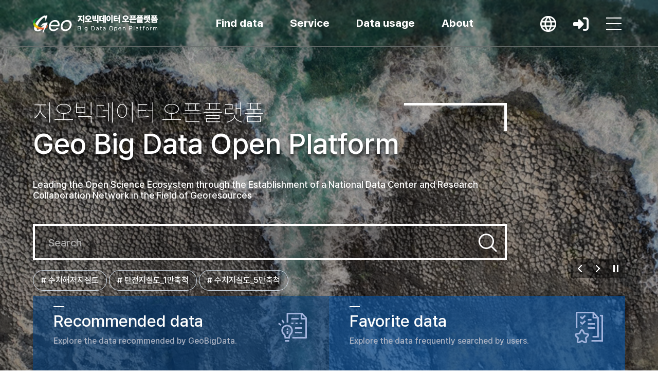

--- FILE ---
content_type: text/html;charset=UTF-8
request_url: https://data.kigam.re.kr/?tags=&subject=Geology&type=b319f5c5-e0b2-4497-95a0-2d1ad7f59911&format=pdf&sort=date_sort,asc
body_size: 22996
content:
<!doctype html>
<html>
<head>
        <meta http-equiv="content-type" content="text/html; charset=UTF-8" />
<meta http-equiv="X-UA-Compatible" content="IE=edge" />
<meta http-equiv="cache-Control" content="co-cache" />
<meta name="viewport" content="width=device-width, initial-scale=1.0, minimum-scale=1.0, maximum-scale=1.0, user-scalable=yes" />
<title>지오빅데이터 오픈플랫폼</title>
<link rel="shortcut icon" href="/favicon.ico" type="image/x-icon">
<link rel="stylesheet" href="/css/bootstrap.min.css?v=20251023">
<link rel="stylesheet" href="/css/bootstrap-theme.min.css">
<link rel="stylesheet" href="/css/all.min.css">
<link rel="stylesheet" href="/css/layout.css?v=20251023">
<link rel="stylesheet" href="/css/mquery.css?v=20251023">
<link rel="stylesheet" href="/css/chatbot.css">
<link rel="stylesheet" href="/lib/pretty-checkbox/pretty-checkbox.min.css" />
<link rel="stylesheet" href="/lib/toastr/toastr.css" />
<link rel="stylesheet" href="/lib/waitMe/waitMe.min.css" />
<link rel="stylesheet" href="/lib/star-rating/star-rating-svg.css" />
<link rel="stylesheet" href="/css/owl.carousel.min.css">
<link rel="stylesheet" href="/css/owl.theme.default.min.css">
<link rel="stylesheet" href="/css/custom.css?v=20251029">
<link rel="stylesheet" href="/lib/tagify/dist/tagify.css">
<link rel="stylesheet" href="/lib/ckeditor/ckeditor.css">
<link rel="stylesheet" href="/lib/ckeditor/ckeditor-content.css">

<!--[if lt IE 9]>
    <script src="http://html5shiv.googlecode.com/svn/trunk/html5.js"></script>
<![endif]-->

<style type="text/css">

    .gnb_bg .bg_wrap {
    	width: 1300px !important;
    }
    .gnb_bg, .gnb_bg .bg_wrap, #gnb .sub_menu {
  		height: 750px !important;
  	}
	.main-gnb, .main-gnb em {
		font-weight: bold !important;
	}
	.sub-gnb {
   		margin-bottom: 5px !important;
   	}
   	.sub-gnb a {
		font-size:14px !important;
       }
   	.sub-gnb:last-child {
   		margin-bottom: 10px !important;
   	}
   	.indent-12 {
   		text-indent: -14px !important;
   		padding: 0 4px 0 20px !important;
   	}
   	.mq_link_box h3 {
   		padding: 40px 0 0 0 !important;
   	}
   	.main_top_contents .sub_search_box .s_s_bt {
   		border: none;
   	}
   	.m_q_i_text {
   		padding: 0 10px !important;
   	}
   	.m_q_d_slide {
   		padding: 0 120px 0 0 !important;
   	}
   	.m_bottom_q_box a {
	    background-color: #20367c !important;
   	}	
   	#m_q_service_slide .owl-item, #m_q_data_slide .owl-item {
   		width: 170px !important;
   		line-height: 66px;
   	}
   	.m_map_search {
   		background: #197bc7 url('/img/background/m_map_search_bg.png') no-repeat right bottom;
   	}
   	.m_f_inner {
   		height: 69px !important;
   	}
   	.m_f_inner h4 {
   		padding: 3px 0 0 35px !important;
	    width: 200px;
	    text-align: center;
   	}
   	.mq_link_box h3{
   		padding: 42px 0 0 0 !important;
   	}
   	.m_q_s_bt_box {
   		right: 11px !important;
   	}
   	.guide-menu {
   		width: 180px !important;
   	}
   	#gnb .h_link_nav .sub_menu ul li a em.target-blank {
   		background-position: left 170px top 7px !important;
   	}
   	
   	.article_quick_box a {
   		padding: 0 44px 0 15px !important;
   	}
   	.article_quick_box a:after {
   		left: 12px !important;
   		bottom: 12px !important;
   	}
   	.article_quick_box p {
   		font-size: 14px !important;
   	}
	.language_bt, .header_user {
	    border: 0px !important;
	}
	.header_user  {
		padding: 0px !important;
	}
    .tbl_wrap col {
        min-width: 40px;
    }
    .add_t_b_r .list_search_box {
        float: left !important;
    }
    .top_nav_wrap {
    	margin : 0 0 0 80px !important;
    }
    @media only screen and (max-width :750px)  {
        .data_tbl thead th {
            min-width: 60px !important;
        }
        .step-min-width {
            width: 110px;
        }
        .modal-dialog {
            width: 95% !important;
        }
        .list_t_b_right {
            min-height: 35px;
        }
        .w-130 {
            width: 130px ! important;
        }
        #subject-img {
            width: 95%;
            height: 100px;
        }
        .mq_link_box h3 {
            padding: 12px 0 0 0 !important;
        }
        .add_bt_h4 {
            min-height: 60px;
        }
        .add_t_b_r .list_search_box {
            margin-top: 5px;
        }
    }
    @media only screen and (max-width :1000px)  {
        .footer_inner .extra-logos {
            top: unset;
            bottom: 0;
            right: unset;
        }
        .footer_inner {
            padding-bottom: 41px;
        }
    }

    .white-gnb .header_user em { color: #555 !important; }


    .p_tool_bt_g li .toggle_empty_bt{ background: url('/img/maps-and-flags.png') no-repeat 50%;   background-size: 23px;}
    .p_tool_bt_g li .toggle_bt{ background: #1e75bf url('/img/maps-empty-and-flags.png') no-repeat 50%; background-size: 23px;}
    .p_tool_bt_g li.on .toggle_bt{ background: #1e75bf url('/img/maps-empty-and-flags.png') no-repeat 50%; }

    .req-on a{
        background: #EB984E !important;
        color: #fff !important;
        box-shadow: -1px 3px 10px rgba(72, 72, 72, 0.8);
        position: relative;
    }

    @media only screen and (max-width: 750px) {
        .sub_top_tab ul li {
            padding: 0 ;
            border-left: none;
        }
    }
    .related_list_box li a {
        margin: 0 3px;
    }
    .related-title {
        font-weight: bold;
        padding-left: 4px;
    }
    .s_gpt_p_t {
        white-space: break-spaces;
    }
    .mypage_con_wrap {
        padding: 10px 5px 0px 5px !important;
    }
    .top_help_box {
        background: none !important;
    }
    .list-wrap {
        padding: 0 30px;
    }
    .mypage_tab_box ul.width-20 li {
        width: 20% !important;
    }
    .tbl_type {
        border-top : 1px solid #ddd;
    }
    .my_d_d_item em, .my_d_d_item a {
        display: inline !important;
        font-size: 15px !important;
    }
    .my-data-count {
        padding: 10px;
        border-right: 1px solid #ddd;
    }
    .my_d_data {
        margin-top: 10px;
    }
    .gpt_slide_wrap {
        display: none;
    }
    .gpt_slide_bt {
        background: url(/img/background/gchat_bg.png) no-repeat !important;
        width: 80px !important;
        height: 80px !important;
        animation: bounce 2s infinite ease-in-out;
    }
    @keyframes bounce {
        0%, 100% {
            transform: translateY(0) scale(1); /* 초기 상태 */
        }
        30% {
            transform: translateY(-10px) scale(1.05); /* 위로 튀어오름 */
        }
        50% {
            transform: translateY(0) scale(1); /* 다시 원래 위치로 */
        }
        70% {
            transform: translateY(-10px) scale(1.05); /* 가볍게 튐 */
        }
    }
    .gpt_chat_box a {
        box-shadow: unset !important;
    }
    .gpt_chat_box a span {
        opacity: 1  !important;
        right: 80px !important;
    }
    .gpt_chat_box a:after {
        content: unset !important;
    }
    .s-gpt-a-info {
        margin-bottom: 10px !important;
        padding: 0!important;
    }
    .s-gpt-a-info::after {
        content: unset !important;
    }
    .s_gpt_a_box {
        padding: 10px 20px !important;
    }
    .api-test-url .normal_bt {
        height: 40px;
        margin-left: 10px;
    }
    .api_get_box span {
        line-height: 30px;
    }
    .error-upload-file {
        height: 40px ;
        top: 37px;
    }
    #close-my-top-box {
        display: none;
    }
    @media (max-width: 1199px) {
        .line_bt, .normal_bt {
            height: 30px;
            line-height: 30px;

        }
        .scrolling {
            margin-bottom: 10px;
        }
        .scrolling .nav-group {
            max-width: 100%;
        }
        .g_v_info .detail {
            margin-top: 10px;
        }
        .api-test-url .normal_bt {
            height: 30px;
        }
        .api-examples .normal_bt {
            margin-bottom: 10px;
        }
        .error-upload-file {
            height: 50%;
            top: 32px;
        }
        #close-my-top-box {
            display: inline-block;
        }
        .line_bt span {
            line-height: 25px;
        }
    }
</style>
    <style type="text/css">
        #gnb .sub_menu ul.nav_sub_icon02  li a {
            font-size: 12px;
            line-height: 14px;
        }
    </style>
    <style>
        .m_v_service_bt {
            border: unset !important;
        }
        .m_v_service_wrap {
            border: unset !important;
        }
        .m_v_d_list ul li {
            padding: 0 0 0 76px;
        }
        .m_v_d_scroll::-webkit-scrollbar-track
        {
            -webkit-box-shadow: inset 0 0 6px rgba(0,0,0,0.3);
            background-color: #05438399;
        }

        .m_v_d_scroll::-webkit-scrollbar
        {
            width: 6px;
            background-color: #05438399;
        }

        .m_v_d_scroll::-webkit-scrollbar-thumb
        {
            background-color: #fff;
        }
        @media (max-width: 1600px) {
            .m_v_c_search_area {
                margin-bottom: 10px;
            }
        }
    </style>
</head>
<body>

    <div class="modal_bg"></div>


    <!-- 배경 슬라이드  { -->
    <div class="back_slide_wrap">
        <div id="main_visual_slide" class="owl-carousel owl-theme">
            <div class="item">

                <div class="m_v_s_img_box main_visual_img01">
                    <div class="m_container m_v_s_inner">
                        <p><span><i class="fa-regular fa-image"></i></span>오도리: 포항시 흥해읍 오도리 해안에 위치한 오도리 주상절리(천연기념물 제575호)</p>
                    </div>
                </div>
            </div>

            <div class="item">

                <div class="m_v_s_img_box main_visual_img02">
                    <div class="m_container m_v_s_inner">
                        <p><span><i class="fa-regular fa-image"></i></span>갯깍: 제주 서귀포시 색달동 해안 1.7km에 펼쳐진 갯깍 주상절리대</p>
                    </div>
                </div>
            </div>
            <div class="item">

                <div class="m_v_s_img_box main_visual_img03">
                    <div class="m_container m_v_s_inner">
                        <p><span><i class="fa-regular fa-image"></i></span>정방폭포: 제주 서귀포시에 위치한 제주도 3대 폭포 중 하나, 뭍에서 바다로 직접 떨어지는 유일한 정방폭포</p>
                    </div>
                </div>
            </div>
        </div>
    </div>
    <!-- } 배경 슬라이드  -->


    <div class="mobile_bg_wrap">

        <header id="header">
            <div class="header_area">
    <div class="header_inner">

        <h1 class="h_logo"><a href="/">지오빅데이터 오픈플랫폼</a></h1>

        <nav>

            <ul id="gnb" class="topmenu">
                <li class="">
                    <a href="/search">Find data</a>
                    <div class="depth-info info01">
                        <strong class="title">
                            Find data                        </strong>
                        <p class="desc">
                            Sustainable Safety and Prosperity: Leading Solutions in Georesource Technology                        </p>
                        <div class="img">
                            <img src="/img/common/drop_icon01.png" alt="">
                        </div>
                    </div>
                    <ul class="depth2">
                        <li class=""><a href="/search" class="active">Data catalog</a>
                        </li>
                        <li class=""><a href="/search?subject=Geology">By topic</a>
                            <div>
                                <ul class="lnb-detail">
                                                                        <li class="lnb-detail-item" ><a href="/search?subject=Geology">Geology</a></li>
                                                                        <li class="lnb-detail-item" ><a href="/search?subject=MineralResources">Mineral resources</a></li>
                                                                        <li class="lnb-detail-item" ><a href="/search?subject=GeologicalEnvironment">Geological Environment</a></li>
                                                                        <li class="lnb-detail-item" ><a href="/search?subject=OilUndersea">Petroleum &amp; Marine</a></li>
                                                                    </ul>
                            </div>
                        </li>
                        <li class=""><a href="/search?metadataTypes=조사">By type</a>
                            <div>
                                <ul class="lnb-detail">
                                                                                                                                                                                                    <li class="lnb-detail-item"><a href="/search?metadataTypes=조사">Investigation</a></li>
                                                                                                                                                                <li class="lnb-detail-item"><a href="/search?metadataTypes=탐사">Exploration</a></li>
                                                                                                                                                                <li class="lnb-detail-item"><a href="/search?metadataTypes=시료">Sample</a></li>
                                                                                                                                                                <li class="lnb-detail-item"><a href="/search?metadataTypes=시료분석">Sample &amp; Analysis</a></li>
                                                                                                                                                                <li class="lnb-detail-item"><a href="/search?metadataTypes=지질자원주제도">Map</a></li>
                                                                                                                                                                                                    <li class="lnb-detail-item"><a href="/search?type=47a0039b-bf9c-4e0c-b2a9-88cada64f89b">Thesis</a></li>
                                            <li class="lnb-detail-item"><a href="/search?type=c31df34f-0f3d-41e8-be9b-fa03765486fa">Report</a></li>
                                            <li class="lnb-detail-item"><a href="/search?type=5035e97a-f7f8-41c5-b170-1cd886e78947,c94870b8-031e-427a-81ff-f71505e33daa">Thesis·Report data</a></li>
                                                                                                                                                                                                                                                                                                                
                                </ul>
                            </div>
                        </li>

                    </ul>


                </li>
                <li class="">
                    <a href="/mgeo/" class="">Service</a>



                    <div class="depth-info info02">
                        <strong class="title">
                            Service                        </strong>
                        <p class="desc">
                            Sustainable Safety and Prosperity: Leading Solutions in Georesource Technology                        </p>
                        <div class="img">
                            <img src="/img/common/drop_icon02.png" alt="">
                        </div>
                    </div>
                    <ul class="depth2">
                        <li class=""><a href="/mgeo/" title="Multiplatform Geoscience Information" target="_blank" class="nav_blank_i">Multiplatform Geoscience Information</a></li>
                        <li class=""><a href="/komm/" title="Korea Marine Geological Geophysical Map Data" target="_blank" class="nav_blank_i">Korea Marine Geological Geophysical Map Data</a></li>
                        <li class=""><a href="/gives/" title="Geoenvironmental Information Verification System" target="_blank" class="nav_blank_i">Geoenvironmental Information Verification System</a></li>
                        <li class=""><a href="/quake/" target="_blank" class="nav_blank_i">Earthquake Research Information</a></li>
                        <li class=""><a href="/dokdo/" target="_blank" class="nav_blank_i">Dokdo Drone Platform</a></li>
                        <li class=""><a href="/ieg/" title="InfoCenter for Environmental Geology" target="_blank" class="nav_blank_i">Infocenter for Environmental Geology</a></li>
                        <li class=""><a href="https://www.kigam.re.kr/mici/" title="Mineral Commodity Information" target="_blank" class="nav_blank_i">Mineral Commodity Information</a></li>
                    </ul>
                </li>
                <li class="">
                    <a href="/share/requests">Data usage</a>
                    <div class="depth-info info03">
                        <strong class="title">
                            Data usage                        </strong>
                        <p class="desc">
                            Sustainable Safety and Prosperity: Leading Solutions in Georesource Technology                        </p>
                        <div class="img">
                            <img src="/img/common/drop_icon03.png" alt="">
                        </div>
                    </div>
                    <ul class="depth2">
                        <li class=""><a href="/share/requests">Data usage support</a></li>
                        <li class=""><a href="/gallery/">Example of usage</a></li>
                        <li class=""><a href="/map/">Geo thematic map</a></li>
                        <li class=""><a href="/competition/">GeoData science competition</a>
                            <div>
                                <ul class="lnb-detail">
                                    <li class="lnb-detail-item"><a href="/competition/">Best practices</a></li>
                                </ul>
                            </div>
                        </li>
                        <li class=""><a href="/monitoring/board/">Monitoring group </a>
                            <div>
                                <ul class="lnb-detail">
                                    <li class="lnb-detail-item"><a href="/monitoring/board/">Member board</a></li>
                                    <li class="lnb-detail-item"><a href="/monitoring/best/">Best practices</a></li>
                                </ul>
                            </div>
                        </li>
                    </ul>
                </li>
                <li class="">
                    <a href="">About</a>



                    <div class="depth-info info04">
                        <strong class="title">
                            About                        </strong>
                        <p class="desc">
                            Sustainable Safety and Prosperity: Leading Solutions in Georesource Technology                        </p>
                        <div class="img">
                            <img src="/img/common/drop_icon04.png" alt="">
                        </div>
                    </div>
                    <ul class="depth2">
                        <li class=""><a href="/about/info">Overview </a>
                            <div>
                                <ul class="lnb-detail">
                                    <li class="lnb-detail-item"><a href="/about/info">Introduction</a></li>
                                    <li class="lnb-detail-item"><a href="/about/sitemap">Sitemap</a></li>
                                    <li class="lnb-detail-item"><a href="https://www.kigam.re.kr/menu.es?mid=a10906000000" class="n_black_link"><em>Privacy policy</em></a></li>
                                    <li class="lnb-detail-item"><a href="/about/terms">Terms and conditions</a></li>

                                </ul>
                            </div>
                        </li>
                        <li class=""><a href="/manage/data/rule">KIGAM Data Management Guidelines</a>
                            <div>
                                <ul class="lnb-detail">
                                    <li class="lnb-detail-item"><a href="/manage/data/rule">Data Management Rules</a></li>
                                    <li class="lnb-detail-item"><a href="/manage/data/collect">Data Collection Guideline</a></li>
                                    <li class="lnb-detail-item"><a href="/manage/data/guide">Data Management Guideline</a></li>
                                    <li class="lnb-detail-item"><a href="/manage/data/preserve">Data Preservation Guideline</a></li>
                                    <li class="lnb-detail-item"><a href="/manage/data/license">Ethics, Copyright, and License Guideline</a></li>

                                </ul>

                            </div>
                        </li>
                        <li class=""><a href="/guide/dataset">User guide</a>
                            <div>
                                <ul class="lnb-detail">
                                    <li class="lnb-detail-item"><a href="/guide/dataset">Publish data</a></li>
                                    <li class="lnb-detail-item"><a href="/guide/gallery">Example of usage</a></li>
                                    <li class="lnb-detail-item"><a href="/guide/request">Request data</a></li>
                                    <li class="lnb-detail-item"><a href="/guide/openapi">Request open API</a></li>
                                </ul>
                            </div>
                        </li>
                        <li class=""><a href="/notice">Notices    </a></li>
                        <li class=" sublast"><a href="/faq/">FAQ  </a></li>
                    </ul>
                </li>
            </ul>
        </nav>


        <div class="header_right_box">
            <a href="?tags=&amp;subject=Geology&amp;type=b319f5c5-e0b2-4497-95a0-2d1ad7f59911&amp;format=pdf&amp;sort=date_sort,asc&amp;lang=ko" class="h_r_link h_r_language" data-bs-toggle="tooltip" data-bs-placement="bottom" title="KOR"></a>
                            <a href="/auth/login" class="h_r_link h_r_login" data-bs-toggle="tooltip" data-bs-placement="bottom" title="Login">Login</a>
                        <div class="h_r_nav">
                <a href="#" class="h_r_nav_bt" data-bs-toggle="tooltip" data-bs-placement="bottom" title="전체 메뉴">메뉴 버튼</a>
            </div>
        </div>
    </div>
</div>        </header>
        <div class="main_visual_contents">

            <div class="m_container">
                <div class="m_v_c_wrap">
                    <div class="m_v_c_search_area">
                        <div class="m_v_c_s_con">
                            <div class="m_v_c_search_box">
                                <h2>
                                    <span>지오빅데이터 오픈플랫폼</span>
                                    <p>Geo Big Data Open Platform</p>
                                </h2>
                                <p class="m_v_c_s_t01">Leading the Open Science Ecosystem through the Establishment of a National Data Center and Research Collaboration Network in the Field of Georesources</p>

                                <div class="m_v_c_search">
                                    <form action="/search" id="search-form" class="sub_search_box">
                                        <input type="text" name="q" class="m_v_c_search_int" placeholder="Search">
                                                                                <button type="submit" class="m_v_c_search_bt">Search</button>
                                    </form>
                                </div>

                                <!-- 자주 찾는 키워드 -->
                                                                <div class="m_v_c_bottom">
                                    <div class="m_v_b_tag">
                                                                                    <a href="/search?q=수치해저지질도"># 수치해저지질도</a>
                                                                                    <a href="/search?q=탄전지질도_1만축척"># 탄전지질도_1만축척</a>
                                                                                    <a href="/search?q=수치지질도_5만축척"># 수치지질도_5만축척</a>
                                                                            </div>
                                </div>
                                
                                <div class="mv_bt_box">
                                    <a class="mv_prev">prev</a>
                                    <a class="mv_next">next</a>
                                    <a class="mv_play">Play</a>
                                    <a class="mv_stop">Stop</a>

                                </div>

                            </div>
                        </div>
                    </div>

                    <div class="m_v_c_data_area">
                        <div id="recommend-data-box" class="m_v_c_data_box">
                            <div class="m_v_c_d_top m_v_d_t01">
                                <h3>Recommended data </h3>
                                <p>Explore the data recommended by GeoBigData.</p>
                            </div>
                            <div class="m_v_d_scroll">
                                <div class="m_v_d_list">
                                    <ul id="recommend-data">

                                    </ul>

                                </div>
                            </div>

                            <a href="#" class="m_v_d_mot_bt"><span>list toggle</span></a>
                        </div>
                        <div class="m_v_c_data_box">
                            <div class="m_v_c_d_top m_v_d_t02">
                                <h3>Favorite data</h3>
                                <p>Explore the data frequently searched by users.</p>
                            </div>
                            <div class="m_v_d_scroll">

                                <div class="m_d_l_l_wrap">
                                    <div class="row gx-2 gy-2 row-cols-3">
                                                                                                                        <div class="col">
                                            <a href="/search?q=%EC%88%98%EC%B9%98%EC%A7%80%EC%A7%88%EB%8F%84_5%EB%A7%8C%EC%B6%95%EC%B2%99&amp;exactMatch=true&amp;sort=title_sort,asc" title="Geological Map(1: 5000)"  class="m_d_l_link">
                                                <span class="ellipsis">Geological Map(1: 5000)</span>
                                            </a>
                                        </div>
                                                                                                                        <div class="col">
                                            <a href="/data/ac9b5c66-1768-447a-b28d-0eb0111ea401" title="Geological Map(1:250000)"  class="m_d_l_link">
                                                <span class="ellipsis">Geological Map(1:250000)</span>
                                            </a>
                                        </div>
                                                                                                                        <div class="col">
                                            <a href="/data/f4e8c444-5039-4331-9cd0-f1474ffdaed1" title="Geological Map(1:1million)"  class="m_d_l_link">
                                                <span class="ellipsis">Geological Map(1:1million)</span>
                                            </a>
                                        </div>
                                                                                                                        <div class="col">
                                            <a href="/search?q=%ED%83%84%EC%A0%84%EC%A7%80%EC%A7%88%EB%8F%84_1%EB%A7%8C%20%EC%B6%95%EC%B2%99&amp;exactMatch=true&amp;sort=title_sort,asc" title="Coalfield Map(1:10000)"  class="m_d_l_link">
                                                <span class="ellipsis">Coalfield Map(1:10000)</span>
                                            </a>
                                        </div>
                                                                                                                        <div class="col">
                                            <a href="/search?q=%ED%83%84%EC%A0%84%EC%A7%80%EC%A7%88%EB%8F%84_2%EB%A7%8C5%EC%B2%9C&amp;exactMatch=true&amp;sort=title_sort,asc" title="Coalfield Map(1:25000)"  class="m_d_l_link">
                                                <span class="ellipsis">Coalfield Map(1:25000)</span>
                                            </a>
                                        </div>
                                                                                                                        <div class="col">
                                            <a href="/search?q=%EC%88%98%EC%B9%98%EC%A0%95%EB%B0%80%EC%A7%80%EC%A7%88%EB%8F%84&amp;exactMatch=true&amp;sort=title_sort,asc" title="Geological Map(1:25000)"  class="m_d_l_link">
                                                <span class="ellipsis">Geological Map(1:25000)</span>
                                            </a>
                                        </div>
                                                                                                                        <div class="col">
                                            <a href="/search?q=%EC%88%98%EC%B9%98%ED%95%B4%EC%A0%80%EC%A7%80%EC%A7%88%EB%8F%84&amp;tag=%EC%88%98%EC%B9%98%ED%95%B4%EC%A0%80%EC%A7%80%EC%A7%88%EB%8F%84&amp;exactMatch=true&amp;sort=title_sort,asc" title="Sea-floor Geological Map"  class="m_d_l_link">
                                                <span class="ellipsis">Sea-floor Geological Map</span>
                                            </a>
                                        </div>
                                                                                                                        <div class="col">
                                            <a href="/search?q=%EB%82%A8%ED%95%9C%EC%9D%98%20%EB%B6%80%EA%B2%8C&amp;exactMatch=true&amp;sort=title_sort,asc" title="Bouguer Gravity Anomaly Chart"  class="m_d_l_link">
                                                <span class="ellipsis">Bouguer Gravity Anomaly Chart</span>
                                            </a>
                                        </div>
                                                                                                                        <div class="col">
                                            <a href="/search?q=%EB%82%A8%ED%95%9C%EC%9D%98%20%EC%A7%80%EA%B0%81%20%ED%8F%89%ED%98%95%20%EC%A4%91%EB%A0%A5&amp;exactMatch=true&amp;sort=title_sort,asc" title="Gravity Anomaly Chart"  class="m_d_l_link">
                                                <span class="ellipsis">Gravity Anomaly Chart</span>
                                            </a>
                                        </div>
                                                                            </div>
                                </div>
                            </div>

                            <a href="#" class="m_v_d_mot_bt"><span>list toggle</span></a>
                        </div>
                        <div class="m_v_c_data_box">
                            <div class="m_v_c_d_top m_v_d_t03">
                                <h3>Favorite service</h3>
                                <p>Explore the services most commonly used by users.</p>
                            </div>

                            <div class="m_v_d_scroll">

                                <div class="m_d_l_l_wrap">
                                    <div class="row gx-2 gy-2 row-cols-3">
                                        <div class="col-12">
                                            <a href="/map/" class="m_d_l_link service_map_link"><span>Geoscience Thematic Map 2D/3D visualization services</span></a>
                                        </div>
                                                                                                                        <div class="col">
                                            <a href="/mgeo/sub01/page02.do" title="Multiplatform Geoscience Information"  class="m_d_l_link">
                                                <span class="ellipsis">Multiplatform Geoscience Information</span>
                                            </a>
                                        </div>
                                                                                                                        <div class="col">
                                            <a href="/komm/geo/frame.do" title="Korea Marine Geological Geophysical Map Data"  class="m_d_l_link">
                                                <span class="ellipsis">Korea Marine Geological Geophysical Map Data</span>
                                            </a>
                                        </div>
                                                                                                                        <div class="col">
                                            <a href="/gives/mapService/main.do" title="Geoenvironmental Information Verification System"  class="m_d_l_link">
                                                <span class="ellipsis">Geoenvironmental Information Verification System</span>
                                            </a>
                                        </div>
                                                                                                                        <div class="col">
                                            <a href="/ieg/user/ltrtreinfo/selectDmstcLtrtreList.do" title="InfoCenter for Environmental Geology"  class="m_d_l_link">
                                                <span class="ellipsis">InfoCenter for Environmental Geology</span>
                                            </a>
                                        </div>
                                                                                                                        <div class="col">
                                            <a href="https://www.kigam.re.kr/mici/" title="Mineral Commodity Information"  class="m_d_l_link">
                                                <span class="ellipsis">Mineral Commodity Information</span>
                                            </a>
                                        </div>
                                                                                                                        <div class="col">
                                            <a href="/my-openapi/request/" title="Open API"  class="m_d_l_link">
                                                <span class="ellipsis">Open API</span>
                                            </a>
                                        </div>
                                                                                                                        <div class="col">
                                            <a href="/sip/share/empty/" title="Request data"  class="m_d_l_link">
                                                <span class="ellipsis">Request data</span>
                                            </a>
                                        </div>
                                                                            </div>
                                </div>
                            </div>
                            <a href="#" class="m_v_d_mot_bt"><span>list toggle</span></a>

                        </div>
                    </div>
                </div>
            </div>
        </div> <!-- main_visual_contents end -->


    </div> <!-- mobile_bg_wrap end-->


    <div class="main_contents_bg">
        <div class="sub_contents_wrap">
            <div class="m_container">
                <div class="row mb-4">
                    <div class="col-lg-12 col-xl-12 col-xxl-9">
                        <div class="m_c_brick">
                            <div class="m_c_type_inner">
                                <div class="row gy-5 gx-5">
                                    <div class="col-md-4">
                                        <div class="m_c_type_box">
                                            <h3 class="m_c_type_tit m_c_t_t01">Topic</h3>
                                            <div class="m_c_type_list">
                                                <ul>
                                                                                                                                                                                                                                                                                                                                                <li>
                                                            <a href="/search?subject=Geology">
                                                                Geology                                                            </a>
                                                            <span>
                                                                    
        
                        	            	                	                                            	                                            	                                            	                                        
            2,310                                                                </span>
                                                        </li>
                                                                                                                                                                                                                                                                                                                                                <li>
                                                            <a href="/search?subject=MineralResources">
                                                                Mineral resources                                                            </a>
                                                            <span>
                                                                    
        
                        	                                            	            	                	                                            	                                            	                                        
            985                                                                </span>
                                                        </li>
                                                                                                                                                                                                                                                                                                                                                <li>
                                                            <a href="/search?subject=GeologicalEnvironment">
                                                                Geological Environment                                                            </a>
                                                            <span>
                                                                    
        
                        	                                            	                                            	            	                	                                            	                                        
            92                                                                </span>
                                                        </li>
                                                                                                                                                                                                                                                                                                                                                <li>
                                                            <a href="/search?subject=OilUndersea">
                                                                Petroleum &amp; Marine                                                            </a>
                                                            <span>
                                                                    
        
                        	                                            	                                            	                                            	            	                	                                        
            31                                                                </span>
                                                        </li>
                                                                                                    </ul>
                                            </div>
                                        </div>
                                    </div>
                                    <div class="col-md-4">
                                        <div class="m_c_type_box ">
                                            <h3 class="m_c_type_tit m_c_t_t02">Type</h3>
                                            <div class="m_c_type_list m_c_t_l02">
                                                <ul>
                                                                                                                                                                                                                                                                                    <li>
                                                                <a href="/search?metadataTypes=조사">
                                                                    Investigation                                                                </a>
                                                                <span>    
        
                        	                                            	                                            	                                            	                                            	            	                	                                        
            2    </span>
                                                            </li>
                                                                                                                                                                                                                                <li>
                                                                <a href="/search?metadataTypes=탐사">
                                                                    Exploration                                                                </a>
                                                                <span>    
        
                        	                                            	                                            	                                            	            	                	                                            	                                        
            91    </span>
                                                            </li>
                                                                                                                                                                                                                                                                                                                                                                                                                                                                                                                                                                                                                                                                                                                                                                                                                                                                                                                                                        <li>
                                                            <a href="/search?metadataTypes=시료">
                                                                Sample                                                            </a>
                                                            <span>    
        
                        	            	                	                                            	                                            	                                            	                                            	                                        
            1,754    </span>
                                                        </li>
                                                                                                                                                                                                                            <li>
                                                            <a href="/search?metadataTypes=시료분석">
                                                                Sample &amp; Analysis                                                            </a>
                                                            <span>    
        
                        	                                            	                                            	            	                	                                            	                                            	                                        
            747    </span>
                                                        </li>
                                                                                                                                                                                                                                                                                                                                                                                            <li>
                                                            <a href="/search?metadataTypes=">
                                                                Literature &amp; Data                                                            </a>
                                                            <span>    
        
                        	                                            	                                            	                                            	                                            	                                            	                                        
            0    </span>
                                                        </li>
                                                                                                                                                                                                                                                                                                                                                                                                                                                                                                </ul>
                                            </div>
                                        </div>
                                    </div>


                                    <div class="col-md-4">
                                        <div class="m_c_type_box">
                                            <h3 class="m_c_type_tit m_c_t_t03">Source</h3>
                                            <div class="m_c_type_list">
                                                <ul>
                                                                                                                                                                                                                            <li>
                                                            <a href="/search?type=47a0039b-bf9c-4e0c-b2a9-88cada64f89b" class="relative">
                                                                Thesis                                                            </a>
                                                            <span>    
        
                        	            	                	                                            	                                            	                                            	                                            	                                            	                                        
            128,298    </span>
                                                        </li>
                                                        <li>
                                                            <a href="/search?type=c31df34f-0f3d-41e8-be9b-fa03765486fa" class="relative">
                                                                Report                                                            </a>
                                                            <span>    
        
                        	                                            	            	                	                                            	                                            	                                            	                                            	                                        
            6,140    </span>
                                                        </li>
                                                        <li>
                                                            <a href="/search?type=5035e97a-f7f8-41c5-b170-1cd886e78947,c94870b8-031e-427a-81ff-f71505e33daa" class="relative">
                                                                Thesis·Report data                                                            </a>
                                                            <span>
		
																																																																																																																															
			14	</span>
                                                        </li>
                                                                                                                                                                                                                                                                                                                                                                                                                                                                                                                                                                                                                                                                        </ul>
                                            </div>
                                        </div>
                                    </div>

                                </div>
                            </div>



                        </div>
                    </div>
                    <div class="col-lg-12 col-xl-12 col-xxl-3">
                        <div class="m_c_brick m_issue_s_brick">

                            <div id="main_issue_slide" class="owl-carousel owl-theme">
                                                                <div class="item">
                                    <div class="m_i_s_item">
                                        <p><img src="https://www.kigam.re.kr/galleryThumbView.es?bid=0004&list_no=5675"></p>
                                        <div class="m_issue_t_b">
                                            <a href="https://www.kigam.re.kr/gallery.es?mid=a10703020000&amp;bid=0004&amp;list_no=5675&amp;act=view" target="_blank">
                                                <p>희토류 기술 패권, 해저를 향하다</p>
                                                <span>2026/01/15</span>
                                            </a>
                                        </div>
                                    </div>


                                </div>
                                                                <div class="item">
                                    <div class="m_i_s_item">
                                        <p><img src="https://www.kigam.re.kr/galleryThumbView.es?bid=0004&list_no=5672"></p>
                                        <div class="m_issue_t_b">
                                            <a href="https://www.kigam.re.kr/gallery.es?mid=a10703020000&amp;bid=0004&amp;list_no=5672&amp;act=view" target="_blank">
                                                <p>반죽처럼 쉽게 다루는 꿈의 소재</p>
                                                <span>2026/01/09</span>
                                            </a>
                                        </div>
                                    </div>


                                </div>
                                                                <div class="item">
                                    <div class="m_i_s_item">
                                        <p><img src="https://www.kigam.re.kr/galleryThumbView.es?bid=0004&list_no=5582"></p>
                                        <div class="m_issue_t_b">
                                            <a href="https://www.kigam.re.kr/gallery.es?mid=a10703020000&amp;bid=0004&amp;list_no=5582&amp;act=view" target="_blank">
                                                <p>산불 뒤 산사태 위험, 재해 예측 기술로 대비한다</p>
                                                <span>2025/07/31</span>
                                            </a>
                                        </div>
                                    </div>


                                </div>
                                                                <div class="item">
                                    <div class="m_i_s_item">
                                        <p><img src="https://www.kigam.re.kr/galleryThumbView.es?bid=0004&list_no=5554"></p>
                                        <div class="m_issue_t_b">
                                            <a href="https://www.kigam.re.kr/gallery.es?mid=a10703020000&amp;bid=0004&amp;list_no=5554&amp;act=view" target="_blank">
                                                <p>지속 가능한 미래를 위한 약속,  핵심광물 회수 기술</p>
                                                <span>2025/07/02</span>
                                            </a>
                                        </div>
                                    </div>


                                </div>
                                                                <div class="item">
                                    <div class="m_i_s_item">
                                        <p><img src="https://www.kigam.re.kr/galleryThumbView.es?bid=0004&list_no=5521"></p>
                                        <div class="m_issue_t_b">
                                            <a href="https://www.kigam.re.kr/gallery.es?mid=a10703020000&amp;bid=0004&amp;list_no=5521&amp;act=view" target="_blank">
                                                <p>첨단 분석 장비로 푸는 땅의 비밀</p>
                                                <span>2025/04/04</span>
                                            </a>
                                        </div>
                                    </div>


                                </div>
                                                                <div class="item">
                                    <div class="m_i_s_item">
                                        <p><img src="https://www.kigam.re.kr/galleryThumbView.es?bid=0004&list_no=5489"></p>
                                        <div class="m_issue_t_b">
                                            <a href="https://www.kigam.re.kr/gallery.es?mid=a10703020000&amp;bid=0004&amp;list_no=5489&amp;act=view" target="_blank">
                                                <p>더 나은 미래를 위한 지질연구자의 꿈</p>
                                                <span>2025/01/13</span>
                                            </a>
                                        </div>
                                    </div>


                                </div>
                                                                <div class="item">
                                    <div class="m_i_s_item">
                                        <p><img src="https://www.kigam.re.kr/galleryThumbView.es?bid=0004&list_no=5464"></p>
                                        <div class="m_issue_t_b">
                                            <a href="https://www.kigam.re.kr/gallery.es?mid=a10703020000&amp;bid=0004&amp;list_no=5464&amp;act=view" target="_blank">
                                                <p>고기후, 미래 기후의 나침반이 되다</p>
                                                <span>2024/10/02</span>
                                            </a>
                                        </div>
                                    </div>


                                </div>
                                                                <div class="item">
                                    <div class="m_i_s_item">
                                        <p><img src="https://www.kigam.re.kr/galleryThumbView.es?bid=0004&list_no=5442"></p>
                                        <div class="m_issue_t_b">
                                            <a href="https://www.kigam.re.kr/gallery.es?mid=a10703020000&amp;bid=0004&amp;list_no=5442&amp;act=view" target="_blank">
                                                <p>심해로 향하는 꿈: 미래 자원을 찾아 나서는 여정</p>
                                                <span>2024/07/12</span>
                                            </a>
                                        </div>
                                    </div>


                                </div>
                                                                <div class="item">
                                    <div class="m_i_s_item">
                                        <p><img src="https://www.kigam.re.kr/galleryThumbView.es?bid=0004&list_no=5423"></p>
                                        <div class="m_issue_t_b">
                                            <a href="https://www.kigam.re.kr/gallery.es?mid=a10703020000&amp;bid=0004&amp;list_no=5423&amp;act=view" target="_blank">
                                                <p>매캐한 세상을 변화시킬 CCS 기술로 희망을 말하다</p>
                                                <span>2024/04/15</span>
                                            </a>
                                        </div>
                                    </div>


                                </div>
                                                                <div class="item">
                                    <div class="m_i_s_item">
                                        <p><img src="https://www.kigam.re.kr/galleryThumbView.es?bid=0004&list_no=5308"></p>
                                        <div class="m_issue_t_b">
                                            <a href="https://www.kigam.re.kr/gallery.es?mid=a10703020000&amp;bid=0004&amp;list_no=5308&amp;act=view" target="_blank">
                                                <p>기후변화 속 가뭄, 스마트 지하수 활용</p>
                                                <span>2023/12/06</span>
                                            </a>
                                        </div>
                                    </div>


                                </div>
                                                                <div class="item">
                                    <div class="m_i_s_item">
                                        <p><img src="https://www.kigam.re.kr/galleryThumbView.es?bid=0004&list_no=5279"></p>
                                        <div class="m_issue_t_b">
                                            <a href="https://www.kigam.re.kr/gallery.es?mid=a10703020000&amp;bid=0004&amp;list_no=5279&amp;act=view" target="_blank">
                                                <p>자원플랜트, &#39;다목적 시추시스템 핵심기술 실증&#39; 성공 사업화를 이끌다</p>
                                                <span>2023/10/10</span>
                                            </a>
                                        </div>
                                    </div>


                                </div>
                                                                <div class="item">
                                    <div class="m_i_s_item">
                                        <p><img src="https://www.kigam.re.kr/galleryThumbView.es?bid=0004&list_no=5254"></p>
                                        <div class="m_issue_t_b">
                                            <a href="https://www.kigam.re.kr/gallery.es?mid=a10703020000&amp;bid=0004&amp;list_no=5254&amp;act=view" target="_blank">
                                                <p>KIGAM은 왜 바다를 연구하게 되었나</p>
                                                <span>2023/08/11</span>
                                            </a>
                                        </div>
                                    </div>


                                </div>
                                                                <div class="item">
                                    <div class="m_i_s_item">
                                        <p><img src="https://www.kigam.re.kr/galleryThumbView.es?bid=0004&list_no=5192"></p>
                                        <div class="m_issue_t_b">
                                            <a href="https://www.kigam.re.kr/gallery.es?mid=a10703020000&amp;bid=0004&amp;list_no=5192&amp;act=view" target="_blank">
                                                <p>아날로그 기술의 한계를 넘어, 스마트 기술을 통한 연구로 나아가다</p>
                                                <span>2023/06/21</span>
                                            </a>
                                        </div>
                                    </div>


                                </div>
                                                                <div class="item">
                                    <div class="m_i_s_item">
                                        <p><img src="https://www.kigam.re.kr/galleryThumbView.es?bid=0004&list_no=3829"></p>
                                        <div class="m_issue_t_b">
                                            <a href="https://www.kigam.re.kr/gallery.es?mid=a10703020000&amp;bid=0004&amp;list_no=3829&amp;act=view" target="_blank">
                                                <p>지진 안전지대라고 말할 수 없는 우리의 땅, 한반도</p>
                                                <span>2023/05/19</span>
                                            </a>
                                        </div>
                                    </div>


                                </div>
                                                                <div class="item">
                                    <div class="m_i_s_item">
                                        <p><img src="https://www.kigam.re.kr/galleryThumbView.es?bid=0004&list_no=3313"></p>
                                        <div class="m_issue_t_b">
                                            <a href="https://www.kigam.re.kr/gallery.es?mid=a10703020000&amp;bid=0004&amp;list_no=3313&amp;act=view" target="_blank">
                                                <p>인류의 과거, 현재 그리고 미래를 밝혀주는 돌 ‘광물’</p>
                                                <span>2023/02/02</span>
                                            </a>
                                        </div>
                                    </div>


                                </div>
                                                                <div class="item">
                                    <div class="m_i_s_item">
                                        <p><img src="https://www.kigam.re.kr/galleryThumbView.es?bid=0004&list_no=3303"></p>
                                        <div class="m_issue_t_b">
                                            <a href="https://www.kigam.re.kr/gallery.es?mid=a10703020000&amp;bid=0004&amp;list_no=3303&amp;act=view" target="_blank">
                                                <p>탈황석고를 활용한 광물 탄산화 기술</p>
                                                <span>2023/01/13</span>
                                            </a>
                                        </div>
                                    </div>


                                </div>
                                                                <div class="item">
                                    <div class="m_i_s_item">
                                        <p><img src="https://www.kigam.re.kr/galleryThumbView.es?bid=0004&list_no=3249"></p>
                                        <div class="m_issue_t_b">
                                            <a href="https://www.kigam.re.kr/gallery.es?mid=a10703020000&amp;bid=0004&amp;list_no=3249&amp;act=view" target="_blank">
                                                <p>﻿교통차량 진동을 이용한 도심 지질탐사</p>
                                                <span>2022/11/17</span>
                                            </a>
                                        </div>
                                    </div>


                                </div>
                                                                <div class="item">
                                    <div class="m_i_s_item">
                                        <p><img src="https://www.kigam.re.kr/galleryThumbView.es?bid=0004&list_no=3247"></p>
                                        <div class="m_issue_t_b">
                                            <a href="https://www.kigam.re.kr/gallery.es?mid=a10703020000&amp;bid=0004&amp;list_no=3247&amp;act=view" target="_blank">
                                                <p>배터리의 사용과 자원 순환</p>
                                                <span>2022/09/12</span>
                                            </a>
                                        </div>
                                    </div>


                                </div>
                                                                <div class="item">
                                    <div class="m_i_s_item">
                                        <p><img src="https://www.kigam.re.kr/galleryThumbView.es?bid=0004&list_no=3163"></p>
                                        <div class="m_issue_t_b">
                                            <a href="https://www.kigam.re.kr/gallery.es?mid=a10703020000&amp;bid=0004&amp;list_no=3163&amp;act=view" target="_blank">
                                                <p>3만 파운드급 탄성파 탐사 장비, GIN30으로 땅속을 들여다본다</p>
                                                <span>2022/07/08</span>
                                            </a>
                                        </div>
                                    </div>


                                </div>
                                                                <div class="item">
                                    <div class="m_i_s_item">
                                        <p><img src="https://www.kigam.re.kr/galleryThumbView.es?bid=0004&list_no=3143"></p>
                                        <div class="m_issue_t_b">
                                            <a href="https://www.kigam.re.kr/gallery.es?mid=a10703020000&amp;bid=0004&amp;list_no=3143&amp;act=view" target="_blank">
                                                <p>에너지(Oil &amp; Gas, CO₂) 플랜트 통합 실증 연구</p>
                                                <span>2022/05/26</span>
                                            </a>
                                        </div>
                                    </div>


                                </div>
                                                                <div class="item">
                                    <div class="m_i_s_item">
                                        <p><img src="https://www.kigam.re.kr/galleryThumbView.es?bid=0004&list_no=3131"></p>
                                        <div class="m_issue_t_b">
                                            <a href="https://www.kigam.re.kr/gallery.es?mid=a10703020000&amp;bid=0004&amp;list_no=3131&amp;act=view" target="_blank">
                                                <p>동남권 지역특화 강지진동 예측 연구</p>
                                                <span>2022/03/31</span>
                                            </a>
                                        </div>
                                    </div>


                                </div>
                                                                <div class="item">
                                    <div class="m_i_s_item">
                                        <p><img src="https://www.kigam.re.kr/galleryThumbView.es?bid=0004&list_no=3086"></p>
                                        <div class="m_issue_t_b">
                                            <a href="https://www.kigam.re.kr/gallery.es?mid=a10703020000&amp;bid=0004&amp;list_no=3086&amp;act=view" target="_blank">
                                                <p>광미 재활용 연구의 새로운 패러다임, 글라스 비드</p>
                                                <span>2022/01/06</span>
                                            </a>
                                        </div>
                                    </div>


                                </div>
                                                                <div class="item">
                                    <div class="m_i_s_item">
                                        <p><img src="https://www.kigam.re.kr/galleryThumbView.es?bid=0004&list_no=3059"></p>
                                        <div class="m_issue_t_b">
                                            <a href="https://www.kigam.re.kr/gallery.es?mid=a10703020000&amp;bid=0004&amp;list_no=3059&amp;act=view" target="_blank">
                                                <p>천연광물 기반 3D 프린터 원료 제조기술 개발</p>
                                                <span>2021/11/12</span>
                                            </a>
                                        </div>
                                    </div>


                                </div>
                                                                <div class="item">
                                    <div class="m_i_s_item">
                                        <p><img src="https://www.kigam.re.kr/galleryThumbView.es?bid=0004&list_no=3030"></p>
                                        <div class="m_issue_t_b">
                                            <a href="https://www.kigam.re.kr/gallery.es?mid=a10703020000&amp;bid=0004&amp;list_no=3030&amp;act=view" target="_blank">
                                                <p>희토류원소가 보여주는 지구과학적 정보- 지구와 태양계의 생성, 진화</p>
                                                <span>2021/08/20</span>
                                            </a>
                                        </div>
                                    </div>


                                </div>
                                                                <div class="item">
                                    <div class="m_i_s_item">
                                        <p><img src="https://www.kigam.re.kr/galleryThumbView.es?bid=0004&list_no=3010"></p>
                                        <div class="m_issue_t_b">
                                            <a href="https://www.kigam.re.kr/gallery.es?mid=a10703020000&amp;bid=0004&amp;list_no=3010&amp;act=view" target="_blank">
                                                <p>폐 커피 캡슐의 재활용</p>
                                                <span>2021/06/22</span>
                                            </a>
                                        </div>
                                    </div>


                                </div>
                                                                <div class="item">
                                    <div class="m_i_s_item">
                                        <p><img src="https://www.kigam.re.kr/galleryThumbView.es?bid=0004&list_no=2986"></p>
                                        <div class="m_issue_t_b">
                                            <a href="https://www.kigam.re.kr/gallery.es?mid=a10703020000&amp;bid=0004&amp;list_no=2986&amp;act=view" target="_blank">
                                                <p>오작동 없는 스마트한 세상-고기능성 전자파차폐 소재개발 연구</p>
                                                <span>2021/04/29</span>
                                            </a>
                                        </div>
                                    </div>


                                </div>
                                                                <div class="item">
                                    <div class="m_i_s_item">
                                        <p><img src="https://www.kigam.re.kr/galleryThumbView.es?bid=0004&list_no=2962"></p>
                                        <div class="m_issue_t_b">
                                            <a href="https://www.kigam.re.kr/gallery.es?mid=a10703020000&amp;bid=0004&amp;list_no=2962&amp;act=view" target="_blank">
                                                <p>지질자원분야 오픈사이언스 생태계를 조성하다</p>
                                                <span>2021/03/10</span>
                                            </a>
                                        </div>
                                    </div>


                                </div>
                                                                <div class="item">
                                    <div class="m_i_s_item">
                                        <p><img src="https://www.kigam.re.kr/galleryThumbView.es?bid=0004&list_no=3344"></p>
                                        <div class="m_issue_t_b">
                                            <a href="https://www.kigam.re.kr/gallery.es?mid=a10703020000&amp;bid=0004&amp;list_no=3344&amp;act=view" target="_blank">
                                                <p>폐플라스틱 재활용의 어제와 오늘</p>
                                                <span>2023/02/23</span>
                                            </a>
                                        </div>
                                    </div>


                                </div>
                                                                <div class="item">
                                    <div class="m_i_s_item">
                                        <p><img src="https://www.kigam.re.kr/galleryThumbView.es?bid=0004&list_no=2931"></p>
                                        <div class="m_issue_t_b">
                                            <a href="https://www.kigam.re.kr/gallery.es?mid=a10703020000&amp;bid=0004&amp;list_no=2931&amp;act=view" target="_blank">
                                                <p>우리나라 연구실에서 만난 북한 광물, 마그네슘 제련실험실</p>
                                                <span>2020/12/24</span>
                                            </a>
                                        </div>
                                    </div>


                                </div>
                                                                <div class="item">
                                    <div class="m_i_s_item">
                                        <p><img src="https://www.kigam.re.kr/galleryThumbView.es?bid=0004&list_no=2900"></p>
                                        <div class="m_issue_t_b">
                                            <a href="https://www.kigam.re.kr/gallery.es?mid=a10703020000&amp;bid=0004&amp;list_no=2900&amp;act=view" target="_blank">
                                                <p>암반공학의 모든 것, 암반공학실험실</p>
                                                <span>2020/10/13</span>
                                            </a>
                                        </div>
                                    </div>


                                </div>
                                                                <div class="item">
                                    <div class="m_i_s_item">
                                        <p><img src="https://www.kigam.re.kr/galleryThumbView.es?bid=0004&list_no=2883"></p>
                                        <div class="m_issue_t_b">
                                            <a href="https://www.kigam.re.kr/gallery.es?mid=a10703020000&amp;bid=0004&amp;list_no=2883&amp;act=view" target="_blank">
                                                <p>​  상상 그 이상의 가치 해저코어센터</p>
                                                <span>2020/08/18</span>
                                            </a>
                                        </div>
                                    </div>


                                </div>
                                                                <div class="item">
                                    <div class="m_i_s_item">
                                        <p><img src="https://www.kigam.re.kr/galleryThumbView.es?bid=0004&list_no=2855"></p>
                                        <div class="m_issue_t_b">
                                            <a href="https://www.kigam.re.kr/gallery.es?mid=a10703020000&amp;bid=0004&amp;list_no=2855&amp;act=view" target="_blank">
                                                <p>지구화학적 재해를 예방하는 가장 효율적인 방법</p>
                                                <span>2020/06/11</span>
                                            </a>
                                        </div>
                                    </div>


                                </div>
                                                                <div class="item">
                                    <div class="m_i_s_item">
                                        <p><img src="https://www.kigam.re.kr/galleryThumbView.es?bid=0004&list_no=2818"></p>
                                        <div class="m_issue_t_b">
                                            <a href="https://www.kigam.re.kr/gallery.es?mid=a10703020000&amp;bid=0004&amp;list_no=2818&amp;act=view" target="_blank">
                                                <p>다음 세대를 위한 연구</p>
                                                <span>2020/04/20</span>
                                            </a>
                                        </div>
                                    </div>


                                </div>
                                                                <div class="item">
                                    <div class="m_i_s_item">
                                        <p><img src="https://www.kigam.re.kr/galleryThumbView.es?bid=0004&list_no=2743"></p>
                                        <div class="m_issue_t_b">
                                            <a href="https://www.kigam.re.kr/gallery.es?mid=a10703020000&amp;bid=0004&amp;list_no=2743&amp;act=view" target="_blank">
                                                <p>드론과 3D프린트가 바꾼 지질조사 풍경</p>
                                                <span>2020/02/26</span>
                                            </a>
                                        </div>
                                    </div>


                                </div>
                                                                <div class="item">
                                    <div class="m_i_s_item">
                                        <p><img src="https://www.kigam.re.kr/galleryThumbView.es?bid=0004&list_no=1787"></p>
                                        <div class="m_issue_t_b">
                                            <a href="https://www.kigam.re.kr/gallery.es?mid=a10703020000&amp;bid=0004&amp;list_no=1787&amp;act=view" target="_blank">
                                                <p>자연에서 배우는 순환의 원리</p>
                                                <span>2020/01/13</span>
                                            </a>
                                        </div>
                                    </div>


                                </div>
                                                                <div class="item">
                                    <div class="m_i_s_item">
                                        <p><img src="https://www.kigam.re.kr/galleryThumbView.es?bid=0004&list_no=1786"></p>
                                        <div class="m_issue_t_b">
                                            <a href="https://www.kigam.re.kr/gallery.es?mid=a10703020000&amp;bid=0004&amp;list_no=1786&amp;act=view" target="_blank">
                                                <p>바닷속의 잠재된 위험을 밝혀라, 해저단층연구</p>
                                                <span>2019/10/16</span>
                                            </a>
                                        </div>
                                    </div>


                                </div>
                                                                <div class="item">
                                    <div class="m_i_s_item">
                                        <p><img src="https://www.kigam.re.kr/galleryThumbView.es?bid=0004&list_no=1785"></p>
                                        <div class="m_issue_t_b">
                                            <a href="https://www.kigam.re.kr/gallery.es?mid=a10703020000&amp;bid=0004&amp;list_no=1785&amp;act=view" target="_blank">
                                                <p>CO2를 품은 돌 탄산염암</p>
                                                <span>2019/08/29</span>
                                            </a>
                                        </div>
                                    </div>


                                </div>
                                                                <div class="item">
                                    <div class="m_i_s_item">
                                        <p><img src="https://www.kigam.re.kr/galleryThumbView.es?bid=0004&list_no=1784"></p>
                                        <div class="m_issue_t_b">
                                            <a href="https://www.kigam.re.kr/gallery.es?mid=a10703020000&amp;bid=0004&amp;list_no=1784&amp;act=view" target="_blank">
                                                <p>우주에서 온 그대 - 운석 분석 및 감정 의뢰 서비스</p>
                                                <span>2019/06/17</span>
                                            </a>
                                        </div>
                                    </div>


                                </div>
                                                                <div class="item">
                                    <div class="m_i_s_item">
                                        <p><img src="https://www.kigam.re.kr/galleryThumbView.es?bid=0004&list_no=1783"></p>
                                        <div class="m_issue_t_b">
                                            <a href="https://www.kigam.re.kr/gallery.es?mid=a10703020000&amp;bid=0004&amp;list_no=1783&amp;act=view" target="_blank">
                                                <p>대지의 따뜻한 선물, 온천</p>
                                                <span>2019/04/23</span>
                                            </a>
                                        </div>
                                    </div>


                                </div>
                                                                <div class="item">
                                    <div class="m_i_s_item">
                                        <p><img src="https://www.kigam.re.kr/galleryThumbView.es?bid=0004&list_no=1782"></p>
                                        <div class="m_issue_t_b">
                                            <a href="https://www.kigam.re.kr/gallery.es?mid=a10703020000&amp;bid=0004&amp;list_no=1782&amp;act=view" target="_blank">
                                                <p>이름 없는 해저지형이 우리말 이름을 갖기까지</p>
                                                <span>2019/01/31</span>
                                            </a>
                                        </div>
                                    </div>


                                </div>
                                                                <div class="item">
                                    <div class="m_i_s_item">
                                        <p><img src="https://www.kigam.re.kr/galleryThumbView.es?bid=0004&list_no=1781"></p>
                                        <div class="m_issue_t_b">
                                            <a href="https://www.kigam.re.kr/gallery.es?mid=a10703020000&amp;bid=0004&amp;list_no=1781&amp;act=view" target="_blank">
                                                <p>45억 년의 실마리를 찾아 떠나는 여정</p>
                                                <span>2018/10/04</span>
                                            </a>
                                        </div>
                                    </div>


                                </div>
                                                                <div class="item">
                                    <div class="m_i_s_item">
                                        <p><img src="https://www.kigam.re.kr/galleryThumbView.es?bid=0004&list_no=1780"></p>
                                        <div class="m_issue_t_b">
                                            <a href="https://www.kigam.re.kr/gallery.es?mid=a10703020000&amp;bid=0004&amp;list_no=1780&amp;act=view" target="_blank">
                                                <p>아픈 토양을 마주하면서 시작된 과학</p>
                                                <span>2018/08/03</span>
                                            </a>
                                        </div>
                                    </div>


                                </div>
                                                                <div class="item">
                                    <div class="m_i_s_item">
                                        <p><img src="https://www.kigam.re.kr/galleryThumbView.es?bid=0004&list_no=1778"></p>
                                        <div class="m_issue_t_b">
                                            <a href="https://www.kigam.re.kr/gallery.es?mid=a10703020000&amp;bid=0004&amp;list_no=1778&amp;act=view" target="_blank">
                                                <p>무익한 것을 유익한 것으로 만드는 연금술</p>
                                                <span>2018/04/02</span>
                                            </a>
                                        </div>
                                    </div>


                                </div>
                                                                <div class="item">
                                    <div class="m_i_s_item">
                                        <p><img src="https://www.kigam.re.kr/galleryThumbView.es?bid=0004&list_no=1777"></p>
                                        <div class="m_issue_t_b">
                                            <a href="https://www.kigam.re.kr/gallery.es?mid=a10703020000&amp;bid=0004&amp;list_no=1777&amp;act=view" target="_blank">
                                                <p>암석으로 지구의 역사를 꿰뚫다</p>
                                                <span>2018/01/29</span>
                                            </a>
                                        </div>
                                    </div>


                                </div>
                                                                <div class="item">
                                    <div class="m_i_s_item">
                                        <p><img src="https://www.kigam.re.kr/galleryThumbView.es?bid=0004&list_no=1776"></p>
                                        <div class="m_issue_t_b">
                                            <a href="https://www.kigam.re.kr/gallery.es?mid=a10703020000&amp;bid=0004&amp;list_no=1776&amp;act=view" target="_blank">
                                                <p>안전 대한민국을 위한 첫 걸음</p>
                                                <span>2017/12/26</span>
                                            </a>
                                        </div>
                                    </div>


                                </div>
                                                                <div class="item">
                                    <div class="m_i_s_item">
                                        <p><img src="https://www.kigam.re.kr/galleryThumbView.es?bid=0004&list_no=1775"></p>
                                        <div class="m_issue_t_b">
                                            <a href="https://www.kigam.re.kr/gallery.es?mid=a10703020000&amp;bid=0004&amp;list_no=1775&amp;act=view" target="_blank">
                                                <p>지구로부터 얻는 물과 에너지 - 지하수&amp;지열에너지</p>
                                                <span>2017/11/08</span>
                                            </a>
                                        </div>
                                    </div>


                                </div>
                                                                <div class="item">
                                    <div class="m_i_s_item">
                                        <p><img src="https://www.kigam.re.kr/galleryThumbView.es?bid=0004&list_no=1774"></p>
                                        <div class="m_issue_t_b">
                                            <a href="https://www.kigam.re.kr/gallery.es?mid=a10703020000&amp;bid=0004&amp;list_no=1774&amp;act=view" target="_blank">
                                                <p>전 세계 해저에너지자원 탐사의 꿈, 최첨단 물리탐사연구선『탐해3호』가 이뤄낸다!</p>
                                                <span>2017/08/31</span>
                                            </a>
                                        </div>
                                    </div>


                                </div>
                                                                <div class="item">
                                    <div class="m_i_s_item">
                                        <p><img src="https://www.kigam.re.kr/galleryThumbView.es?bid=0004&list_no=1773"></p>
                                        <div class="m_issue_t_b">
                                            <a href="https://www.kigam.re.kr/gallery.es?mid=a10703020000&amp;bid=0004&amp;list_no=1773&amp;act=view" target="_blank">
                                                <p>미지를 향한 끝없는 두드림 - 육상 및 해저탐사</p>
                                                <span>2017/08/25</span>
                                            </a>
                                        </div>
                                    </div>


                                </div>
                                                                <div class="item">
                                    <div class="m_i_s_item">
                                        <p><img src="https://www.kigam.re.kr/galleryThumbView.es?bid=0004&list_no=1772"></p>
                                        <div class="m_issue_t_b">
                                            <a href="https://www.kigam.re.kr/gallery.es?mid=a10703020000&amp;bid=0004&amp;list_no=1772&amp;act=view" target="_blank">
                                                <p>기술로 꿈꾸는 지속 가능한 지구</p>
                                                <span>2017/07/03</span>
                                            </a>
                                        </div>
                                    </div>


                                </div>
                                                                <div class="item">
                                    <div class="m_i_s_item">
                                        <p><img src="https://www.kigam.re.kr/galleryThumbView.es?bid=0004&list_no=1771"></p>
                                        <div class="m_issue_t_b">
                                            <a href="https://www.kigam.re.kr/gallery.es?mid=a10703020000&amp;bid=0004&amp;list_no=1771&amp;act=view" target="_blank">
                                                <p>도심 속 폐가전이 새로운 삶의 가치로 재탄생하다</p>
                                                <span>2017/04/24</span>
                                            </a>
                                        </div>
                                    </div>


                                </div>
                                                                <div class="item">
                                    <div class="m_i_s_item">
                                        <p><img src="https://www.kigam.re.kr/galleryThumbView.es?bid=0004&list_no=1770"></p>
                                        <div class="m_issue_t_b">
                                            <a href="https://www.kigam.re.kr/gallery.es?mid=a10703020000&amp;bid=0004&amp;list_no=1770&amp;act=view" target="_blank">
                                                <p>지구와 공존하기 위한 뜻 깊은 기술</p>
                                                <span>2017/03/24</span>
                                            </a>
                                        </div>
                                    </div>


                                </div>
                                                                <div class="item">
                                    <div class="m_i_s_item">
                                        <p><img src="https://www.kigam.re.kr/galleryThumbView.es?bid=0004&list_no=1779"></p>
                                        <div class="m_issue_t_b">
                                            <a href="https://www.kigam.re.kr/gallery.es?mid=a10703020000&amp;bid=0004&amp;list_no=1779&amp;act=view" target="_blank">
                                                <p>해저 자원 개발의 고도화를 위하여</p>
                                                <span>2018/06/11</span>
                                            </a>
                                        </div>
                                    </div>


                                </div>
                                                                <div class="item">
                                    <div class="m_i_s_item">
                                        <p><img src="https://www.kigam.re.kr/galleryThumbView.es?bid=0004&list_no=1769"></p>
                                        <div class="m_issue_t_b">
                                            <a href="https://www.kigam.re.kr/gallery.es?mid=a10703020000&amp;bid=0004&amp;list_no=1769&amp;act=view" target="_blank">
                                                <p>한국형 기후변화 대응 기술</p>
                                                <span>2017/02/17</span>
                                            </a>
                                        </div>
                                    </div>


                                </div>
                                                                <div class="item">
                                    <div class="m_i_s_item">
                                        <p><img src="https://www.kigam.re.kr/galleryThumbView.es?bid=0004&list_no=1768"></p>
                                        <div class="m_issue_t_b">
                                            <a href="https://www.kigam.re.kr/gallery.es?mid=a10703020000&amp;bid=0004&amp;list_no=1768&amp;act=view" target="_blank">
                                                <p>지진 재해로부터 안전한 사회를 구현하기 위한 노력</p>
                                                <span>2016/11/29</span>
                                            </a>
                                        </div>
                                    </div>


                                </div>
                                                                <div class="item">
                                    <div class="m_i_s_item">
                                        <p><img src="https://www.kigam.re.kr/galleryThumbView.es?bid=0004&list_no=1767"></p>
                                        <div class="m_issue_t_b">
                                            <a href="https://www.kigam.re.kr/gallery.es?mid=a10703020000&amp;bid=0004&amp;list_no=1767&amp;act=view" target="_blank">
                                                <p>실리콘 폐기물에서 리튬전지 소재 제조 성공</p>
                                                <span>2016/10/06</span>
                                            </a>
                                        </div>
                                    </div>


                                </div>
                                                                <div class="item">
                                    <div class="m_i_s_item">
                                        <p><img src="https://www.kigam.re.kr/galleryThumbView.es?bid=0004&list_no=1763"></p>
                                        <div class="m_issue_t_b">
                                            <a href="https://www.kigam.re.kr/gallery.es?mid=a10703020000&amp;bid=0004&amp;list_no=1763&amp;act=view" target="_blank">
                                                <p>바다 밑, 지각의 비밀을 캐고 인간의 생명과 재산을 보호한다</p>
                                                <span>2016/08/01</span>
                                            </a>
                                        </div>
                                    </div>


                                </div>
                                                                <div class="item">
                                    <div class="m_i_s_item">
                                        <p><img src="https://www.kigam.re.kr/galleryThumbView.es?bid=0004&list_no=1761"></p>
                                        <div class="m_issue_t_b">
                                            <a href="https://www.kigam.re.kr/gallery.es?mid=a10703020000&amp;bid=0004&amp;list_no=1761&amp;act=view" target="_blank">
                                                <p>가깝고도 먼 북한, 그곳에 우리의 역할이 있다</p>
                                                <span>2016/06/08</span>
                                            </a>
                                        </div>
                                    </div>


                                </div>
                                                                <div class="item">
                                    <div class="m_i_s_item">
                                        <p><img src="https://www.kigam.re.kr/galleryThumbView.es?bid=0004&list_no=1760"></p>
                                        <div class="m_issue_t_b">
                                            <a href="https://www.kigam.re.kr/gallery.es?mid=a10703020000&amp;bid=0004&amp;list_no=1760&amp;act=view" target="_blank">
                                                <p>땅속의 숨은 보물, &#39;지하수’를 찾아서</p>
                                                <span>2016/05/13</span>
                                            </a>
                                        </div>
                                    </div>


                                </div>
                                                                <div class="item">
                                    <div class="m_i_s_item">
                                        <p><img src="https://www.kigam.re.kr/galleryThumbView.es?bid=0004&list_no=1759"></p>
                                        <div class="m_issue_t_b">
                                            <a href="https://www.kigam.re.kr/gallery.es?mid=a10703020000&amp;bid=0004&amp;list_no=1759&amp;act=view" target="_blank">
                                                <p>[Lab. Story] 우주에서 온 운석, 감정 받고 관리한다</p>
                                                <span>2016/03/31</span>
                                            </a>
                                        </div>
                                    </div>


                                </div>
                                                                <div class="item">
                                    <div class="m_i_s_item">
                                        <p><img src="https://www.kigam.re.kr/galleryThumbView.es?bid=0004&list_no=1757"></p>
                                        <div class="m_issue_t_b">
                                            <a href="https://www.kigam.re.kr/gallery.es?mid=a10703020000&amp;bid=0004&amp;list_no=1757&amp;act=view" target="_blank">
                                                <p>산사태 발생 1시간 이전에 예보 가능한 경보시스템 구축 추진</p>
                                                <span>2015/02/24</span>
                                            </a>
                                        </div>
                                    </div>


                                </div>
                                                                <div class="item">
                                    <div class="m_i_s_item">
                                        <p><img src="https://www.kigam.re.kr/galleryThumbView.es?bid=0004&list_no=1766"></p>
                                        <div class="m_issue_t_b">
                                            <a href="https://www.kigam.re.kr/gallery.es?mid=a10703020000&amp;bid=0004&amp;list_no=1766&amp;act=view" target="_blank">
                                                <p>그래핀계 에너지 소재 대량 생산기술 확보</p>
                                                <span>2016/09/30</span>
                                            </a>
                                        </div>
                                    </div>


                                </div>
                                                                <div class="item">
                                    <div class="m_i_s_item">
                                        <p><img src="https://www.kigam.re.kr/galleryThumbView.es?bid=0004&list_no=1765"></p>
                                        <div class="m_issue_t_b">
                                            <a href="https://www.kigam.re.kr/gallery.es?mid=a10703020000&amp;bid=0004&amp;list_no=1765&amp;act=view" target="_blank">
                                                <p>한반도 지진 탐지를 책임진다</p>
                                                <span>2016/09/21</span>
                                            </a>
                                        </div>
                                    </div>


                                </div>
                                                                <div class="item">
                                    <div class="m_i_s_item">
                                        <p><img src="https://www.kigam.re.kr/galleryThumbView.es?bid=0004&list_no=1764"></p>
                                        <div class="m_issue_t_b">
                                            <a href="https://www.kigam.re.kr/gallery.es?mid=a10703020000&amp;bid=0004&amp;list_no=1764&amp;act=view" target="_blank">
                                                <p>베트남에 폐기물 재활용 기술을 전수하다</p>
                                                <span>2016/08/25</span>
                                            </a>
                                        </div>
                                    </div>


                                </div>
                                                                <div class="item">
                                    <div class="m_i_s_item">
                                        <p><img src="https://www.kigam.re.kr/galleryThumbView.es?bid=0004&list_no=1762"></p>
                                        <div class="m_issue_t_b">
                                            <a href="https://www.kigam.re.kr/gallery.es?mid=a10703020000&amp;bid=0004&amp;list_no=1762&amp;act=view" target="_blank">
                                                <p>[기고] 고준위방폐장 부지 선정기한 12년, 길지 않다</p>
                                                <span>2016/06/20</span>
                                            </a>
                                        </div>
                                    </div>


                                </div>
                                                                <div class="item">
                                    <div class="m_i_s_item">
                                        <p><img src="https://www.kigam.re.kr/galleryThumbView.es?bid=0004&list_no=1758"></p>
                                        <div class="m_issue_t_b">
                                            <a href="https://www.kigam.re.kr/gallery.es?mid=a10703020000&amp;bid=0004&amp;list_no=1758&amp;act=view" target="_blank">
                                                <p>한- 이탈리아 산사태재해 예측 및 조기경보기술 국제 심포지움 개최</p>
                                                <span>2016/03/11</span>
                                            </a>
                                        </div>
                                    </div>


                                </div>
                                                            </div>
                            <div class="mv_bt_box">
                                <a class="mv_prev">prev</a>
                                <a class="mv_next">next</a>
                                <a class="mv_play">Play</a>
                                <a class="mv_stop">Stop</a>

                            </div>


                        </div>
                    </div>

                </div>
                <div class="row gy-3 gx-3 mb-4">
                    <div class="col-lg-12 col-xl-6">
                        <div class="m_c_brick">
                            <a href="/my-openapi/request/" class="m_quick_box m_q_b_i01">
                                <p>Request Open API</p>
                                <span>Utilize publicly available data through our Open API Service.</span>
                                <div class="m_q_more">
                                    <em></em>
                                </div>
                            </a>
                        </div>

                    </div>
                    <div class="col-lg-12 col-xl-6">
                        <div class="m_c_brick">
                            <a href="/sip/share/empty/" class="m_quick_box m_q_b_i02">
                                <p>Request data</p>
                                <span>Request additional data to access even more resources.</span>
                                <div class="m_q_more">
                                    <em></em>
                                </div>
                            </a>
                        </div>

                    </div>

                </div>

                <div class="m_c_brick">
                    <div class="main_notice_inner">
                        <h3>Notice</h3>
                        <div class="m_n_list">
                            <ul>
                                                                                                            <li>
                                            <a href="/notice/214">시스템 점검에 따른 서비스 일시 중단 안내</a>
                                            <em style="font-variant-numeric: tabular-nums;">2025.12.16</em>
                                        </li>
                                                                            <li>
                                            <a href="/notice/213">일부 서비스 장애 안내</a>
                                            <em style="font-variant-numeric: tabular-nums;">2025.11.17</em>
                                        </li>
                                                                            <li>
                                            <a href="/notice/211">2025년도 지오빅데이터 오픈플랫폼 만족도 조사</a>
                                            <em style="font-variant-numeric: tabular-nums;">2025.09.16</em>
                                        </li>
                                                                                                </ul>
                        </div>
                        <a href="/notice/" class="m_q_more"><em>공지사항 더보기</em></a>
                    </div>
                </div>
            </div>
        </div>


    </div>


        <div class="m_banner_wrap">
        <div class="m_container">


            <div id="footer_banner_slide" class="owl-carousel owl-theme">
                                <div class="item">
                    <a href="https://geodata.kr/" target="_blank" class="f_b_img"><img src="banner/9?preview" alt="GEO DATA 저널"></a>
                </div>
                                <div class="item">
                    <a href="https://www.kigam.re.kr" target="_blank" class="f_b_img"><img src="banner/1?preview" alt="한국지질자원연구원"></a>
                </div>
                                <div class="item">
                    <a href="https://dataon.kisti.re.kr" target="_blank" class="f_b_img"><img src="banner/2?preview" alt="국가연구데이터 플랫폼 서비스 DataON"></a>
                </div>
                                <div class="item">
                    <a href="https://www.msit.go.kr" target="_blank" class="f_b_img"><img src="banner/3?preview" alt="과학기술정보통신부"></a>
                </div>
                                <div class="item">
                    <a href="https://isgeo.kigam.re.kr" target="_blank" class="f_b_img"><img src="banner/4?preview" alt="국제지질자원인재개발센터"></a>
                </div>
                                <div class="item">
                    <a href="http://www.kess64.net" target="_blank" class="f_b_img"><img src="banner/5?preview" alt="한국지구과학회"></a>
                </div>
                                <div class="item">
                    <a href="https://www.kseeg.or.kr" target="_blank" class="f_b_img"><img src="banner/6?preview" alt="대한자원환경지질학회"></a>
                </div>
                                <div class="item">
                    <a href="https://www.gskorea.or.kr" target="_blank" class="f_b_img"><img src="banner/7?preview" alt="대한지질학회"></a>
                </div>
                                <div class="item">
                    <a href="http://www.onegeology.org" target="_blank" class="f_b_img"><img src="banner/8?preview" alt="OneGeology"></a>
                </div>
                            </div>
        </div>
    </div>
        <!-- banner end -->


    <!-- 챗봇 -->
    
    <div class="container">
    <div class="footer_inner">
        <h2><img src="/img/common/footer_logo.png"></h2>

        <div class="footer_con_box">
            <div class="footer_link_box">
                <a href="https://www.kigam.re.kr/menu.es?mid=a10906000000" target="_blank">Privacy policy</a>
                <a href="/about/terms">Terms and conditions</a>
                <a href="#" class="question">Contact</a>
                            </div>
            <div class="footer_text_box">
                <p>34132 대전광역시 유성구 과학로 124 한국지질자원연구원 지질자원융합지식본부 지질자원데이터연구실
                    <span><i class="fa-solid fa-square-phone-flip"></i> Tel. 042-868-3111</span>
                </p>
                <p>Copyright © 2019 KIGAM All Rights Reserved.</p>
            </div>
        </div>
        <div class="extra-logos">
            <div class="data-cts-href">
                <a href="https://doi.org/10.34894/X8Z2AW" target="_blank">
                    <span class="data-cts"></span>
                </a>
            </div>
			<div class="mgb_10 data-re-href">
			   	<a href="https://www.re3data.org/repository/r3d100014025" target="_blank">
			    	<span class="data-re"></span>
			   	</a>
		   </div>
		   <div class="mgb_10 data-ci-href">
			   	<a href="#" data-bs-toggle="modal" data-bs-target="#data-ci">
			    	<span class="data-ci"></span>
			   	</a>
		   </div>
        </div>
    </div>
</div>
    <!--    전체메뉴-->

<div class="nav_drop_wrap">
    <div class="nav_drop_bg"></div>
    <div class="nav_drop_inner">
        <div class="nav_drop_nav">
            <div class="n_d_header">
                <h2>지오빅데이터 오픈플랫폼</h2>
                <a href="#" class="h_nav_close"></a>
            </div>
            <div class="n_d_scroll">
                <div class="n_d_scroll_inner">
                    <div class="n_d_top">
                        <a href="?tags=&amp;subject=Geology&amp;type=b319f5c5-e0b2-4497-95a0-2d1ad7f59911&amp;format=pdf&amp;sort=date_sort,asc&amp;lang=ko" data-bs-toggle="tooltip" data-bs-placement="bottom" title="KOR">KOR</a>
                                                    <a href="/auth/login"><i class="fa-solid fa-right-to-bracket"></i> Login</a>
                                            </div>
                    <div class="row gy-5 gx-5 row-cols-1  row-cols-md-2 row-cols-lg-3 row-cols-xl-4">
                        <div class="col">
                            <div class="h_n_box">
                                <div class="h_n_b_tit">Find data</div>
                                <ul>
                                    <li><a href="/search" class="h_n_sub_t">Data catalog</a></li>
                                    <li><a href="/search?subject=Geology" class="h_n_sub_t">By topic</a>
                                        <ul>
                                                                                            <li><a href="/search?subject=Geology">Geology</a></li>
                                                                                            <li><a href="/search?subject=MineralResources">Mineral resources</a></li>
                                                                                            <li><a href="/search?subject=GeologicalEnvironment">Geological Environment</a></li>
                                                                                            <li><a href="/search?subject=OilUndersea">Petroleum &amp; Marine</a></li>
                                                                                    </ul>
                                    </li>
                                    <li><a href="/search?metadataTypes=조사" class="h_n_sub_t">By type</a>
                                        <ul>
                                                                                                                                                                                                                                <li class="lnb-detail-item"><a href="/search?metadataTypes=조사">Investigation</a></li>
                                                                                                                                                                                    <li class="lnb-detail-item"><a href="/search?metadataTypes=탐사">Exploration</a></li>
                                                                                                                                                                                    <li class="lnb-detail-item"><a href="/search?metadataTypes=시료">Sample</a></li>
                                                                                                                                                                                    <li class="lnb-detail-item"><a href="/search?metadataTypes=시료분석">Sample &amp; Analysis</a></li>
                                                                                                                                                                                    <li class="lnb-detail-item"><a href="/search?metadataTypes=지질자원주제도">Map</a></li>
                                                                                                                                                                                                                                                                                                                                                                                                                                                                                                        <li class="lnb-detail-item"><a href="/search?type=b319f5c5-e0b2-4497-95a0-2d1ad7f59911">Literature &amp; Data</a></li>
                                                                                                                                </ul>
                                    </li>
                                </ul>



                            </div>

                        </div>
                        <div class="col">
                            <div class="h_n_box">
                                <div class="h_n_b_tit">Service</div>
                                <ul>
                                    <li><a href="/mgeo/" class="h_n_sub_t nav_blank_i" title="Multiplatform Geoscience Information" target="_blank">Multiplatform Geoscience Information</a>
                                        <div>
                                        </div>
                                    </li>
                                    <li><a href="/komm/" class="h_n_sub_t nav_blank_i" title="Korea Marine Geological Geophysical Map Data" target="_blank">Korea Marine Geological Geophysical Map Data</a>
                                        <div>
                                        </div>
                                    </li>
                                    <li><a href="/gives/" class="h_n_sub_t nav_blank_i" title="Geoenvironmental Information Verification System" target="_blank">Geoenvironmental Information Verification System</a>
                                        <div>
                                        </div>
                                    </li>
                                    <li><a href="/quake/" class="h_n_sub_t nav_blank_i" target="_blank">Earthquake Research Information</a>
                                        <div>
                                        </div>
                                    </li>
                                    <li><a href="/dokdo/" class="h_n_sub_t nav_blank_i" target="_blank">Dokdo Drone Platform</a>
                                        <div>
                                        </div>
                                    </li>
                                    <li><a href="/ieg/" class="h_n_sub_t nav_blank_i" title="InfoCenter for Environmental Geology" target="_blank">Infocenter for Environmental Geology</a>
                                        <div>
                                        </div>
                                    </li>
                                    <li><a href="https://www.kigam.re.kr/mici/" class="h_n_sub_t nav_blank_i" title="Mineral Commodity Information" target="_blank" >Mineral Commodity Information</a>
                                    </li>


                                </ul>
                            </div>
                        </div>
                        <div class="col">
                            <div class="h_n_box">
                                <div class="h_n_b_tit">Data usage</div>
                                <ul>
                                    <li><a href="/share/requests" class="h_n_sub_t">Data usage support</a>
                                    </li>
                                    <li><a href="/gallery/" class="h_n_sub_t">Example of usage</a>
                                    </li>
                                    <li><a href="/map/" class="h_n_sub_t">Geo thematic map</a>

                                    </li>
                                    <li><a href="/competition/" class="h_n_sub_t">GeoData science competition</a>

                                        <ul>
                                            <li><a href="/competition/">Best practices</a></li>
                                        </ul>


                                    </li>
                                    <li><a href="#" class="h_n_sub_t">Monitoring group </a>

                                        <ul class="lnb-detail">
                                            <li><a href="/monitoring/board/">Member board</a></li>
                                            <li><a href="/monitoring/best/">Best practices</a></li>
                                        </ul>

                                    </li>




                                </ul>
                            </div>
                        </div>
                        <div class="col">
                            <div class="h_n_box">
                                <div class="h_n_b_tit">About</div>
                                <ul>


                                    <li><a href="/about/info" class="h_n_sub_t">Overview </a>
                                        <ul>
                                            <li><a href="/about/info">Introduction</a></li>
                                            <li><a href="/about/sitemap">Sitemap</a></li>
                                            <li><a href="https://www.kigam.re.kr/menu.es?mid=a10906000000" class="n_black_link"><em>Privacy policy</em></a></li>
                                            <li><a href="/about/terms">Terms and conditions</a></li>
                                        </ul>

                                    </li>
                                    <li><a href="/manage/data/rule" class="h_n_sub_t">KIGAM Data Management Guidelines</a>

                                        <ul class="lnb-detail">
                                            <li><a href="/manage/data/rule">Data Management Rules</a></li>
                                            <li><a href="/manage/data/collect">Data Collection Guideline</a></li>
                                            <li><a href="/manage/data/guide">Data Management Guideline</a></li>
                                            <li><a href="/manage/data/preserve">Data Preservation Guideline</a></li>
                                            <li><a href="/manage/data/license">Ethics, Copyright, and License Guideline</a></li>

                                        </ul>


                                    </li>
                                    <li><a href="/guide/dataset" class="h_n_sub_t">User guide</a>

                                        <ul class="lnb-detail">
                                            <li><a href="/guide/dataset">Publish data</a></li>
                                            <li><a href="/guide/gallery">Example of usage</a></li>
                                            <li><a href="/guide/request">Request data</a></li>
                                            <li><a href="/guide/openapi">Request open API</a></li>
                                        </ul>
                                    </li>
                                    <li><a href="/notice" class="h_n_sub_t">Notices    </a></li>
                                    <li><a href="/faq" class="h_n_sub_t">FAQ  </a> </li>
                                </ul>
                            </div>
                        </div>

                    </div>
                </div>
            </div>
        </div>
    </div>
</div>
    <!-- modal (오류 신고) -->
<div class="modal fade" id="sendError" tabindex="-1" aria-hidden="true">
    <div class="modal-dialog" role="document">
        <div class="modal-content">
            <div class="modal-header">
                <h4 class="modal-title" id="exampleModalLabel">Report </h4>
                <button type="button" class="btn-close" data-bs-dismiss="modal" aria-label="Close">
                </button>
            </div>
            <div class="modal-body">
                <ul class="alert alert-box-info">
                    <li>1. Please let us know any error of contents or inconvenience.</li> <li>2. We will try to take action and let you know about the result by email.</li>                 </ul>
                <div>
                    <form>
                        <div class="form-group">
                            <label for="recipient-name" class="col-form-label">Title <span class="asterisk_icon" style="padding: 0 0 0 10px; height:10px; display: inline-block;"></span></label>
                            <input type="text" class="form-control" name="title" placeholder="title">
                        </div>
                        <div class="form-group">
                            <label for="message-text" class="col-form-label">Report<span class="asterisk_icon" style="padding: 0 0 0 10px; height:10px; display: inline-block;"></span></label>
                            <textarea class="form-control" rows="15" placeholder="report" name="content"></textarea> 
                        </div>
                        <div class="form-group" style="position: relative;">
                            <label class="col-form-label">File</label>
                            <input type="text" id="file-text" disabled="disabled" class="form-control file-text" placeholder="Please attach file." style="width: 100%; background: #e5e5e5;">
                            <input type="file" name="errorReportFile.file" id="upload-file" class="line_bt fileUpload" style="display: none;">
                            <label for="upload-file" class="line_bt error-upload-file" style="cursor: pointer; position: absolute; width: 120px; right: 0;">Find file</label>
                        </div>
                    </form>
                </div>
            </div>
            <div>
                <div class="modal-footer">
                    <button type="button" class="normal_bt">Submit</button>
                </div>
            </div>
        </div>
    </div>
</div> <!-- modal : e -->
    <div class="modal fade" id="data-ci" tabindex="-1" aria-hidden="true">
    <div class="modal-dialog modal-md" role="document">
        <div class="modal-content">
            <div class="modal-header">
                <h4 class="modal-title" id="exampleModalLabel">Data Quality Certification (DQC-V)</h4>
                <button type="button" class="btn-close" data-bs-dismiss="modal" aria-label="Close">
                </button>
            </div>
            <div class="modal-body">
               	<img src="/img/ci/data_certificated.png" style="width:100%; max-height: 750px;"/>
            </div>
        </div>
    </div>
</div> <!-- modal : e -->
        <!-- Global site tag (gtag.js) - Google Analytics -->
    <script src="https://www.googletagmanager.com/gtag/js?id=G-69PC3S02N8" crossorigin="anonymous"></script> 
    <script>
        window.dataLayer = window.dataLayer || [];
        function gtag(){dataLayer.push(arguments);} 
        gtag('js', new Date());
        gtag('config', "G-69PC3S02N8");
    </script>

<script type="text/javascript" src="/js/jquery-3.7.1.min.js"></script>
<script type="text/javascript" src="/js/jquery-ui.js"></script>
<!--<script type="text/javascript" src="/js/bootstrap.min.js"></script>-->
<script type="text/javascript" src="/js/bootstrap.bundle.min.js"></script>
<script type="text/javascript" src="/js/vue.js"></script>
<script type="text/javascript" src="/js/jquery.scroll.pack.js"></script>
<script type="text/javascript" src="/js/owl.carousel.js"></script>
<script type="text/javascript" src="/lib/waitMe/waitMe.min.js"></script>
<script type="text/javascript" src="/lib/star-rating/jquery.star-rating-svg.js"></script>
<script type="text/javascript" src="/js/common.js?v=20251203"></script>
<script type="text/javascript" src="/lib/toastr/toastr.min.js"></script>
<script type="text/javascript" src="/js/wicket.js"></script>
<script type="text/javascript" src="/js/utils.js?v=20241015"></script>
<script type="text/javascript" src="/js/slidebars.js"></script>
<script type="text/javascript" src="/js/menu.js"></script>

<script src="/lib/treeview/js/jquery.ntm.js"></script>
<script src="/lib/tagify/dist/tagify.min.js"></script>
<script src="/lib/d3/d3.v7.min.js"></script>

<script type="text/javascript">
    $(function() {

        $.slidebars();
        $('.contents_wrap').stop().animate({opacity:"1", marginTop:"30px"},600)

        ""
        
        //이메일 발송
        $('.question').click(function(e){
           e.preventDefault(); 
           let $modal = modal("/about/question/", 'md');
           $modal.on('modal.success', function(e, result){
               if(result){
                   $modal.modal('hide');
                   alert('담당자에게 이메일이 발송되었습니다.');
               }
           });
        });
        
        
        //오류신고, 이메일 문의 파일 선택
        $(document).on('change', 'input.fileUpload', function(){
            var filename = null;
            if(window.FileReader){ // modern browser
                filename = $(this)[0].files[0].name;
            }
            else { // old IE
                filename = $(this).val().split('/').pop().split('\\').pop(); // 파일명만 추출
            }
            $(this).siblings('input.file-text').val(filename);
        });
        
      
        
      //오류신고
        $(document).on('click', '#sendError .modal-footer button', function(){
            var url = '/';
            var title = $('#sendError').find('input[name="title"]');
            var content = $('#sendError').find('textarea[name="content"]');
            
            var data = new FormData();
            data.append("url", url);
            data.append("title", title.val());
            data.append("content", content.val());
            if($('#upload-file').prop('files')[0] != null)
            data.append("errorReportFile.file", $('#upload-file').prop('files')[0]);
            
            if(title.val() == '') {
                title.focus();
            }
            else if(content.val() == '') {
                content.focus();
            }
            else if(title.val() != '' && content.val() != '') {
                $.ajax({
                    url: '/error/report',
                    type: 'post',
                    contentType : false,
                    processData : false,
                    /* data: {'url': url, 'title': title.val(), 'content': content.val()} */
                    data: data
                }).done(function(){
                    title.val('');
                    content.val('');
                    $('#file-text').val('');
                    $('#upload-file').val('');
                    $('#sendError').modal('hide');
                });
            }

        });

        $('.close-my-top-box').on('click', function(e){
            e.preventDefault();
            $('.top_my_drop').removeClass('active');
        });
    });
</script>
<script type="text/javascript">
    // gpt 검색 창
    $(function() {
        let sub_top_Search_int = $('.inttype');
        sub_top_Search_int.focus(function() {
            $(".gpt_search_box").addClass("m_int_ef");
        });
        sub_top_Search_int.blur(function() {
            $(".gpt_search_box").removeClass("m_int_ef");
        });
    });

    $(".gpt_slide_bt").click(function() {
        $(".gpt_slide_wrap").css({
            display: 'block' // 먼저 display를 block으로 설정
        }).animate({
            right: '0px',
            opacity: '1'
        }, 100, 'swing');

        sessionStorage.setItem('chatSession', '_' + Date.now());

    });
    $(".gpt_close_bt").click(function() {


        $(".gpt_slide_wrap").css({
            display: 'none' // 먼저 display를 block으로 설정
        }).animate({
            right: '-460px',
            opacity: 0
        }, 100, 'swing');

        $('.gpt-chat-content').empty();

        sessionStorage.removeItem('chatSession');
    });
    $('.gpt_new_chat_bt').click(function(){
        $('.gpt-chat-content').empty();
        sessionStorage.removeItem('chatSession');
        sessionStorage.setItem('chatSession', '_' + Date.now());
    })


    // $('.gpt_c_scroll_box').append('<div class="lds-ellipsis"><div></div><div></div><div></div><div></div></div>');

    $('#chatbot').on('submit', function(){
        let message = $('.message').val();

        if(message != '') {
            let $inner = $('.gpt-chat-content');
            let $questionRow = $('<div class="s_gpt_row">')
                .append(
                    $('<div class="gpt_question_row">')
                        .append($('<p>').text(message))
                        .append($('<span>'))
                );

            $inner.append($questionRow);
            $('.message').val('');

            let $newRow = $('<div class="s_gpt_row">' +
                '                    <div class="s_gpt_a">' +
                '<div class="s_gpt_a_box">' +
                '<div class="s_gpt_p_t">' +
                '<div class="prg">' +
                '<div class="lodding_progress_box">' +
                '<div class="lodding_progress" style="width: 50%;">' +
                '<div class="lodding_p_bar"></div>' +
                '</div>' +
                '<div class="lodding_progress">' +
                '<div class="lodding_p_bar"></div>' +
                '</div>' +
                '<div class="lodding_progress">' +
                '<div class="lodding_p_bar"></div>' +
                '</div>' +
                '</div>' +
                '</div>' +
                '<div class="related-data" style="display: inline-block;"></div>' +
                '</div>' +
                // '<div class="related_list_box at">' +
                // '       <h4>관련데이터</h4>' +
                // '       <ul>' +
                // '           <li><a href="#">수치지질도_5만축척_안의</a></li>\n' +
                // '           <li><a href="#">안의 지역 지질정보</a></li>\n' +
                // '       </ul>' +
                // '</div>' +
                '</div>' +
                '</div>');
            $inner.append($newRow);
            $inner.closest('.gpt_c_scroll_box').scrollTop($inner.closest('.gpt_c_scroll_box')[0].scrollHeight);

            $.ajax({
                url: '/chat',
                data: {question : message}
            }).done(function(result) {

                let session = sessionStorage.getItem('chatSession');

                if(result.error == null) {
                    let $data = '';
                    if(!result.answer.includes('저는 한국지질자원연구원이나 지질데이터에 관련된 내용에만 답변할 수 있습니다.') && result.docs.length > 0 && result.docs[0]['type'] != 'faq') {
                        $data = $('<div class="related_list_box">' +
                            '<h4 class="mt-2"><strong>관련데이터</strong></h4>' +
                            '<ul></ul>' +
                            '</div>');
                        let prev = '';
                        let groupedData = {};
                        let mapidxs = [];
                        result.docs.forEach(doc => {
                            if (doc['type'] === 'mgeo_data') {  // mgeo_data 타입인 경우에만 그룹화
                                let mapidx = doc['metadata']['mapidx'];
                                if (!groupedData[mapidx]) {
                                    groupedData[mapidx] = { titles: [], mapidx: mapidx, doi: doc['metadata']['doi'] };
                                    mapidxs.push(mapidx);
                                }
                                groupedData[mapidx].titles.push(doc['title']);
                            }
                        });
                        if(groupedData) {
                            mapidxs.forEach(m => {
                                let $li = $('<li style="border-bottom: 1px dashed #aaa; padding: 5px; margin-bottom: 10px;"></li>');
                                let titles = groupedData[m].titles.join(', ');
                                $li.append($('<p class="related-title">' +  titles + '</p>'));
                                $li.append($('<a target="_blank" style="color:#5886FA;border: 1px solid steelblue;" href="https://data.kigam.re.kr/mgeo/common/MAP/report/geology_50k/file_down.do?savFile=' + groupedData[m].mapidx + '.pdf">설명서</a>' +
                                    '<a target="_blank" style="color:#5886FA;border: 1px solid steelblue;" href="https://data.kigam.re.kr/mgeo/common/MAP/original_map/geology_50k/file_down.do?savFile=' + groupedData[m].mapidx + '_org_map.pdf">원도</a>' +
                                    '<a target="_blank" style="color:#5886FA;border: 1px solid steelblue; margin-bottom: 10px;" href="' + groupedData[m].doi + '">수치지질도</a>'));

                                $data.find('ul').append($li);
                            });
                        }
                        result.docs.forEach(doc => {
                            if (doc['type'] == 'data') {
                                if(doc['metadata']['data_id']){
                                    $data.find('ul').append($('<li><a style="color:#5886FA;" target="_blank" href="https://data.kigam.re.kr/data/' + doc['metadata']['data_id'] + '">' + doc['title'] + '</a></li>'));
                                }
                            }
                                // else if (doc['type'] == '250k') {
                                //     $data.append($('<p style="margin-top:10px; margin-bottom: 10px;"><strong>' + doc['title'] + '</strong></p>'));
                                //     $data.append($('<p style="margin-top:10px; margin-bottom: 10px; font-size:13px;">' + doc['metadata']['lithodesc'] + '</p>'));
                                //     if(doc['metadata']['dic_link']) {
                                //         $data.append($('<p><a target="_blank" style="color:#5886FA; margin-bottom: 10px;" href="' + doc['metadata']['dic_link'] + '">' + doc['metadata']['lithoname'] + '</a></p>'));
                                //     }
                            // }
                            else if (doc['type'] == 'file') {
                                if(doc['metadata']['url']){
                                    $data.append($('<li><em>' + doc['title'] + ' (' + doc['metadata']['page'] + '페이지)</em><a style="color:#5886FA;margin-top:10px;" target="_blank" href="' + doc['metadata']['url'] + '">활용신청 하러가기</a></li>'));
                                }
                            }
                        })
                    }

                    let answer = result.answer.replace('\^\^\^\^', '<br>');
                    answer = answer.replace(/\((https:\/\/[^\s]+)\)/g, function(match, p1) {
                        return `<a style="color:#5886FA; word-wrap: break-word; overflow-wrap: break-word" target="_blank" href="${p1}">${p1}</a>`;
                    });

                    $newRow.find('.prg').replaceWith(answer);
                    $newRow.find('.related-data').append($data);
                    $.ajax({
                        url : '/chat/history',
                        method: 'post',
                        contentType: 'application/json', // JSON 형식으로 데이터 전송
                        data: JSON.stringify({session: session, query: message, answer: answer, docs: JSON.stringify(result.docs) })
                    })

                }else {
                    $newRow.find('.prg').replaceWith('<p>죄송합니다. 이 내용에 대해서는 잘 모르겠습니다. 자세한 정보는 관리자에게 문의해주세요. </p>');

                    $.ajax({
                        url : '/chat/history',
                        method: 'post',
                        contentType: 'application/json', // JSON 형식으로 데이터 전송
                        data: JSON.stringify({session: session, query: message, answer: '죄송합니다. 이 내용에 대해서는 잘 모르겠습니다. 자세한 정보는 관리자에게 문의해주세요.', docs: '' })
                    })
                }



                $inner.closest('.gpt_c_scroll_box').scrollTop($inner.closest('.gpt_c_scroll_box')[0].scrollHeight);
            })
        }
        return false;
    });



</script>
    <script type="text/javascript">

        $(function(){
            /* 추천 데이터 */
            let $recommend = $('#recommend-data');
                            getTopRecommends();
            
            function getSimilarityData() {
                $.ajax({
                    url: '/similarity/similar/user/'
                }).done(function(result) {
                    if(result.recommendations.length > 0 ) {
                        result.recommendations.forEach(data => {
                            // XSS 방지를 위해 텍스트를 이스케이프 처리
                            const title = $('<div>').text(data.title).html();
                            const itemId = $('<div>').text(data.itemId).html();
                            const isKorean = 'false' === 'true';

                            let datatype = '';

                            let context = ``;
                            if (itemId.startsWith('AR')) {
                                datatype = isKorean ? '논문' : 'Thesis';
                                context = `<li><a href="/data/${itemId}"><span>${datatype}</span>${title}</a></li>`;
                            } else if (itemId.startsWith('RP')) {
                                datatype = isKorean ? '보고서' : 'Report';
                                context = `<li><a href="/data/${itemId}"><span>${datatype}</span>${title}</a></li>`;
                            } else if (itemId.startsWith('PA')) {
                                datatype = isKorean ? '논문데이터' : 'Thesis data';
                                context = `<li style="padding: 0 0 0 100px"><a href="/data/${itemId}"><span style="padding: 0 5px; width: auto">${datatype}</span>${title}</a></li>`;
                            } else {
                                datatype = isKorean ? '데이터셋' : 'Dataset';
                                context = `<li><a href="/data/${itemId}"><span>${datatype}</span>${title}</a></li>`;
                            }


                            let $li = $(context);
                            $recommend.append($li);
                        });
                    }else {
                        getTopRecommends();
                    }
                })
            }

            function getTopRecommends() {
                $.ajax({
                    url: '/topRecommends'
                }).done(function(result) {
                    result.topRecommends.statistics.forEach(data => {
                        // XSS 방지를 위해 텍스트를 이스케이프 처리
                        const title = $('<div>').text(data.item).html();
                        const itemId = $('<div>').text(data.itemId).html();
                        const isKorean = 'false' === 'true';

                        let datatype = '';
                        let context = ``;
                        if (itemId.startsWith('AR')) {
                            datatype = isKorean ? '논문' : 'Thesis';
                            context = `<li><a href="/data/${itemId}"><span>${datatype}</span>${title}</a></li>`;
                        } else if (itemId.startsWith('RP')) {
                            datatype = isKorean ? '보고서' : 'Report';
                            context = `<li><a href="/data/${itemId}"><span>${datatype}</span>${title}</a></li>`;
                        } else if (itemId.startsWith('PA')) {
                            datatype = isKorean ? '논문데이터' : 'Thesis data';
                            context = `<li style="padding: 0 0 0 100px"><a href="/data/${itemId}"><span style="padding: 0 5px; width: auto">${datatype}</span>${title}</a></li>`;
                        } else {
                            datatype = isKorean ? '데이터셋' : 'Dataset';
                            context = `<li><a href="/data/${itemId}"><span>${datatype}</span>${title}</a></li>`;
                        }
                        let $li = $(context);
                        $recommend.append($li);
                    });
                })
            }

            // 모바일 자주 찾는 데이터 탭
            $(document).on('click', '.mb-favor-tab', function(){
                var name = $(this).data('name');
                $('.mb-favor-tab').removeClass('active');
                $(this).addClass('active');
                if(name == 'data') {
                    $(this).closest('.m_f_mobile').find('.mb-favor-services').css('display', 'none');
                    $(this).closest('.m_f_mobile').find('.mb-favor-datas').css('display', 'block');
                }else {
                    $(this).closest('.m_f_mobile').find('.mb-favor-services').css('display', 'block');
                    $(this).closest('.m_f_mobile').find('.mb-favor-datas').css('display', 'none');
                }
            });

            /* 팝업 */
            var cookie_split = document.cookie.split(";"); //close20471=true
            var check = true;
            ''


            var owl = $('#service_slide_box');
            owl.owlCarousel({
                autoplay:true,
                autoplayTimeout:4000,
                autoplayHoverPause:true,
                loop:true,
                margin:10,
                nav:true,
                responsive: {
                    0:{ items:1 },
                    750:{ items:3 },
                    1024:{ items:4 },
                    1280:{ items:5 }
                }
            });
            $('.fb_play').on('click',function(e){
                owl.trigger('play.owl.autoplay',[4000]);
                e.preventDefault()
            })
            $('.fb_stop').on('click',function(e){
                owl.trigger('stop.owl.autoplay');
                e.preventDefault()
            })
            $('.fb_next').click(function(e) {
                owl.trigger('next.owl.carousel');
                e.preventDefault()
            })
            $('.fb_prev').click(function(e) {
                owl.trigger('prev.owl.carousel', [300]);
                e.preventDefault()
            })
            $(".fb_bt_box .fb_stop").click(function(e){
                $(".fb_bt_box .fb_play").attr('style', "display:inline-block;");
                $(".fb_bt_box .fb_stop").attr('style', "display:none;");
                e.preventDefault()
            });
            $(".fb_bt_box .fb_play").click(function(e){
                $(".fb_bt_box .fb_stop").attr('style', "display:inline-block;");
                $(".fb_bt_box .fb_play").attr('style', "display:none;");
                e.preventDefault()
            });
        });


        

        $('.m_list_slide').owlCarousel({
            items: 1,
            loop: false,
            nav: true,
            autoplay: true,
            autoplayTimeout: 20000
        })


        /* 메인 배경 슬라이드 */
        let mvs = $('#main_visual_slide');
        mvs.owlCarousel({
            animateOut: 'fadeOut',
            items: 1,
            loop: true,
            nav: true,
            autoplay: true,
            autoplayTimeout: 9000,
            autoHeight: true,
            responsive: {
                0: {
                    items: 1
                },
                750: {
                    items: 1
                },
                1024: {
                    items: 1
                },
                1280: {
                    items: 1
                }
            }

        });


        //자주 찾는 데이터
        var MqdSlide = $('#m_q_data_slide');
        MqdSlide.owlCarousel({
            margin:0,
            loop:true,
            autoplay: true,
            autoplayTimeout: 3000,
            nav: false,
            autoplayHoverPause:true,
            autoWidth:true
        });

        $('.mqd_play').on('click', function() {
            MqdSlide.trigger('play.owl.autoplay', [3000])
        })
        $('.mqd_stop').on('click', function() {
            MqdSlide.trigger('stop.owl.autoplay')
        })
        $('.mqd_next').click(function() {
            MqdSlide.trigger('next.owl.carousel');
        })
        $('.mqd_prev').click(function() {
            MqdSlide.trigger('prev.owl.carousel', [300]);
        })

        $(".m_q_s_bt_box .mqd_stop").click(function() {
            $(".m_q_s_bt_box .mqd_play").attr('style', "display:block;");
            $(".m_q_s_bt_box .mqd_stop").attr('style', "display:none;");
        });

        $(".m_q_s_bt_box .mqd_play").click(function() {
            $(".m_q_s_bt_box .mqd_stop").attr('style', "display:block;");
            $(".m_q_s_bt_box .mqd_play").attr('style', "display:none;");

        });

        //자주 찾는 서비스
        var MqsSlide = $('#m_q_service_slide');
        MqsSlide.owlCarousel({
            margin:0,
            loop:true,
            autoplay: true,
            autoplayTimeout: 3000,
            nav: false,
            autoplayHoverPause:true,
            autoWidth:true
        });

        $('.mqs_play').on('click', function() {
            MqsSlide.trigger('play.owl.autoplay', [3000])
        })
        $('.mqs_stop').on('click', function() {
            MqsSlide.trigger('stop.owl.autoplay')
        })
        $('.mqs_next').click(function() {
            MqsSlide.trigger('next.owl.carousel');
        })
        $('.mqs_prev').click(function() {
            MqsSlide.trigger('prev.owl.carousel', [300]);
        })

        $(".m_q_s_bt_box .mqs_stop").click(function() {
            $(".m_q_s_bt_box .mqs_stop").attr('style', "display:none;");
            $(".m_q_s_bt_box .mqs_play").attr('style', "display:block;");

        });

        $(".m_q_s_bt_box .mqs_play").click(function() {
            $(".m_q_s_bt_box .mqs_stop").attr('style', "display:block;");
            $(".m_q_s_bt_box .mqs_play").attr('style', "display:none;");

        });

        var owl = $('#service_slide_box');
        owl.owlCarousel({
            autoplay: true,
            autoplayTimeout: 4000,
            autoplayHoverPause: true,
            loop: true,
            margin: 10,
            nav: true,
            responsive: {
                0: {
                    items: 1
                },
                750: {
                    items: 3
                },
                1024: {
                    items: 4
                },
                1280: {
                    items: 5
                }
            }



        });
        $('.fb_play').on('click', function() {
            owl.trigger('play.owl.autoplay', [4000])
        })
        $('.fb_stop').on('click', function() {
            owl.trigger('stop.owl.autoplay')
        })
        $('.fb_next').click(function() {
            owl.trigger('next.owl.carousel');
        })
        $('.fb_prev').click(function() {
            owl.trigger('prev.owl.carousel', [300]);
        })
        $(".fb_bt_box .fb_stop").click(function() {
            $(".fb_bt_box .fb_play").attr('style', "display:inline-block;");
            $(".fb_bt_box .fb_stop").attr('style', "display:none;");
        });

        $(".fb_bt_box .fb_play").click(function() {
            $(".fb_bt_box .fb_stop").attr('style', "display:inline-block;");
            $(".fb_bt_box .fb_play").attr('style', "display:none;");

        });

        $('.chat-button').on('click', function() {
            $('.chat-button').css({
                "display": "none"
            });
            $('.chat-box').css({
                "visibility": "visible"
            });
        });
        $('.chat-box .chat-box-header p').on('click', function() {
            $('.chat-button').css({
                "display": "block"
            });
            $('.chat-box').css({
                "visibility": "hidden"
            });
        });
        $("#addExtra").on("click", function() {
            $(".modal").toggleClass("show-modal");
        });
        $(".modal-close-button").on("click", function() {
            $(".modal").toggleClass("show-modal");
        });



        /* 자동로그아웃 */
        let logoutTimer;
        let interval;

        function showExtendSessionModal(timeout) {
            $('#extendSessionModal').modal('show');
            clearInterval(interval);
            $('#extendSessionModal').on('hide.bs.modal', function(){
                clearInterval(logoutTimer);
                $(document).find('#countdown').text(timeout);
            })
            $(document).find('a[data-toggle="modal"]').click(function(e) {
                e.preventDefault();
                let target = $(this).data('target');
                $(target).modal('show');
            });
            startLogoutCountdown(timeout);
        }

        function extendSession() {
            $.ajax({
                url: '/auth/login/extend-session',
                method: 'POST',
                success: function(data) {
                    clearTimeout(logoutTimer);
                    $('#extendSessionModal').modal('hide');
                },
                error: function() {
                    alert("Failed to extend session.");
                }
            });
        }

        function startLogoutCountdown(countdown) {
            clearInterval(logoutTimer);
            logoutTimer = setInterval(function() {
                if (countdown <= 0) {
                    clearInterval(logoutTimer);
                    window.location.href = '/auth/logout';
                } else {
                    document.getElementById('countdown').innerText = countdown;
                    countdown--;
                }
            }, 1000);
        }

        

        /* 이슈 슬라이드  */

        let mis = $('#main_issue_slide');
        mis.owlCarousel({
            loop: true,
            autoplay: true,
            margin: 20,
            responsive: {
                0: {
                    items: 1
                },
                600: {
                    items: 3
                },
                991: {
                    items: 4
                },
                1400: {
                    items: 1
                }
            }

        });



        /* 하단 배너 */

        $('#footer_banner_slide').owlCarousel({
            loop: true,
            margin: 10,
            nav: true,
            responsive: {
                0: {
                    items: 1
                },
                600: {
                    items: 3
                },
                1000: {
                    items: 5
                }
            }
        })

        /* 배경 조절 버튼 (메인) */
        $('.m_v_c_s_con .mv_play').on('click', function() {
            mvs.trigger('play.owl.autoplay', [4000])
        })
        $('.m_v_c_s_con .mv_stop').on('click', function() {
            mvs.trigger('stop.owl.autoplay')
        })
        $('.m_v_c_s_con .mv_next').click(function() {
            mvs.trigger('next.owl.carousel');
        })
        $('.m_v_c_s_con .mv_prev').click(function() {
            mvs.trigger('prev.owl.carousel', [300]);
        })
        $(".m_v_c_s_con .mv_bt_box .mv_stop").click(function() {
            $(".m_v_c_s_con .mv_bt_box .mv_play").attr('style', "display:inline-block;");
            $(".m_v_c_s_con .mv_bt_box .mv_stop").attr('style', "display:none;");
        });

        $(".m_v_c_s_con .mv_bt_box .mv_play").click(function() {
            $(".m_v_c_s_con .mv_bt_box .mv_stop").attr('style', "display:inline-block;");
            $(".m_v_c_s_con .mv_bt_box .mv_play").attr('style', "display:none;");

        });
        /* 컨트롤 버튼 (이슈) */
        $('.m_issue_s_brick .mv_play').on('click', function() {
            mis.trigger('play.owl.autoplay', [4000])
        })
        $('.m_issue_s_brick .mv_stop').on('click', function() {
            mis.trigger('stop.owl.autoplay')
        })
        $('.m_issue_s_brick .mv_next').click(function() {
            mis.trigger('next.owl.carousel');
        })
        $('.m_issue_s_brick .mv_prev').click(function() {
            mis.trigger('prev.owl.carousel', [300]);
        })
        $(".m_issue_s_brick .mv_bt_box .mv_stop").click(function() {
            $(".m_issue_s_brick .mv_bt_box .mv_play").attr('style', "display:inline-block;");
            $(".m_issue_s_brick .mv_bt_box .mv_stop").attr('style', "display:none;");
        });

        $(".m_issue_s_brick .mv_bt_box .mv_play").click(function() {
            $(".m_issue_s_brick .mv_bt_box .mv_stop").attr('style', "display:inline-block;");
            $(".m_issue_s_brick .mv_bt_box .mv_play").attr('style', "display:none;");

        });

        /* m_v_d_mot_bt hover 시 부모 m_v_c_data_box에 active 클래스 추가/제거 */

        $('.m_v_c_data_box').on('mouseenter', function() {
            var $dataBox = $(this).closest('.m_v_c_data_box');
            $dataBox.addClass('active');
        });

        $('.m_v_c_data_box').on('mouseleave', function() {
            var $dataBox = $(this);
            // active 클래스가 있을 때(제거될 때) 스크롤을 상단으로 이동
            if ($dataBox.hasClass('active')) {
                $dataBox.find('.m_v_d_scroll').scrollTop(0);
            }
            $dataBox.removeClass('active');
        });



        /* m_v_c_search_int 포커스 시 m_v_c_search에 active 클래스 추가/제거 */

        $('.m_v_c_search_int').on('focus', function() {
            $(this).closest('.m_v_c_search').addClass('active');
        });

        $('.m_v_c_search_int').on('blur', function() {
            $(this).closest('.m_v_c_search').removeClass('active');
        });

    </script>
</body>
</html>
